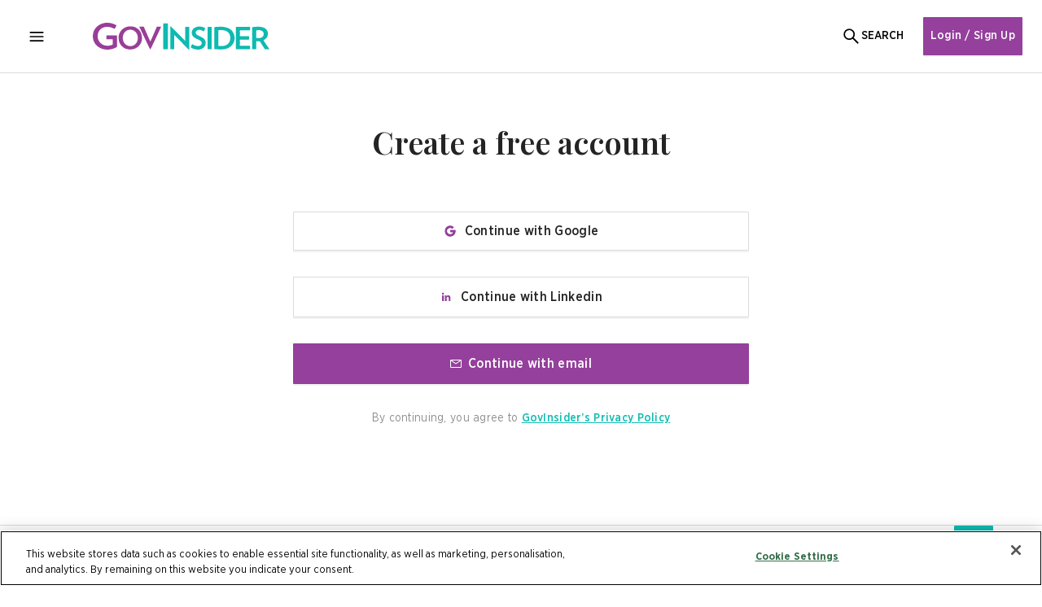

--- FILE ---
content_type: text/html; charset=utf-8
request_url: https://www.google.com/recaptcha/api2/anchor?ar=1&k=6Lclqq0jAAAAANdToMGyHrKdtLRbg8E-VF3P93kZ&co=aHR0cHM6Ly9nb3ZpbnNpZGVyLmFzaWE6NDQz&hl=en&v=PoyoqOPhxBO7pBk68S4YbpHZ&size=invisible&badge=bottomleft&anchor-ms=20000&execute-ms=30000&cb=o0sjuiav4mca
body_size: 48596
content:
<!DOCTYPE HTML><html dir="ltr" lang="en"><head><meta http-equiv="Content-Type" content="text/html; charset=UTF-8">
<meta http-equiv="X-UA-Compatible" content="IE=edge">
<title>reCAPTCHA</title>
<style type="text/css">
/* cyrillic-ext */
@font-face {
  font-family: 'Roboto';
  font-style: normal;
  font-weight: 400;
  font-stretch: 100%;
  src: url(//fonts.gstatic.com/s/roboto/v48/KFO7CnqEu92Fr1ME7kSn66aGLdTylUAMa3GUBHMdazTgWw.woff2) format('woff2');
  unicode-range: U+0460-052F, U+1C80-1C8A, U+20B4, U+2DE0-2DFF, U+A640-A69F, U+FE2E-FE2F;
}
/* cyrillic */
@font-face {
  font-family: 'Roboto';
  font-style: normal;
  font-weight: 400;
  font-stretch: 100%;
  src: url(//fonts.gstatic.com/s/roboto/v48/KFO7CnqEu92Fr1ME7kSn66aGLdTylUAMa3iUBHMdazTgWw.woff2) format('woff2');
  unicode-range: U+0301, U+0400-045F, U+0490-0491, U+04B0-04B1, U+2116;
}
/* greek-ext */
@font-face {
  font-family: 'Roboto';
  font-style: normal;
  font-weight: 400;
  font-stretch: 100%;
  src: url(//fonts.gstatic.com/s/roboto/v48/KFO7CnqEu92Fr1ME7kSn66aGLdTylUAMa3CUBHMdazTgWw.woff2) format('woff2');
  unicode-range: U+1F00-1FFF;
}
/* greek */
@font-face {
  font-family: 'Roboto';
  font-style: normal;
  font-weight: 400;
  font-stretch: 100%;
  src: url(//fonts.gstatic.com/s/roboto/v48/KFO7CnqEu92Fr1ME7kSn66aGLdTylUAMa3-UBHMdazTgWw.woff2) format('woff2');
  unicode-range: U+0370-0377, U+037A-037F, U+0384-038A, U+038C, U+038E-03A1, U+03A3-03FF;
}
/* math */
@font-face {
  font-family: 'Roboto';
  font-style: normal;
  font-weight: 400;
  font-stretch: 100%;
  src: url(//fonts.gstatic.com/s/roboto/v48/KFO7CnqEu92Fr1ME7kSn66aGLdTylUAMawCUBHMdazTgWw.woff2) format('woff2');
  unicode-range: U+0302-0303, U+0305, U+0307-0308, U+0310, U+0312, U+0315, U+031A, U+0326-0327, U+032C, U+032F-0330, U+0332-0333, U+0338, U+033A, U+0346, U+034D, U+0391-03A1, U+03A3-03A9, U+03B1-03C9, U+03D1, U+03D5-03D6, U+03F0-03F1, U+03F4-03F5, U+2016-2017, U+2034-2038, U+203C, U+2040, U+2043, U+2047, U+2050, U+2057, U+205F, U+2070-2071, U+2074-208E, U+2090-209C, U+20D0-20DC, U+20E1, U+20E5-20EF, U+2100-2112, U+2114-2115, U+2117-2121, U+2123-214F, U+2190, U+2192, U+2194-21AE, U+21B0-21E5, U+21F1-21F2, U+21F4-2211, U+2213-2214, U+2216-22FF, U+2308-230B, U+2310, U+2319, U+231C-2321, U+2336-237A, U+237C, U+2395, U+239B-23B7, U+23D0, U+23DC-23E1, U+2474-2475, U+25AF, U+25B3, U+25B7, U+25BD, U+25C1, U+25CA, U+25CC, U+25FB, U+266D-266F, U+27C0-27FF, U+2900-2AFF, U+2B0E-2B11, U+2B30-2B4C, U+2BFE, U+3030, U+FF5B, U+FF5D, U+1D400-1D7FF, U+1EE00-1EEFF;
}
/* symbols */
@font-face {
  font-family: 'Roboto';
  font-style: normal;
  font-weight: 400;
  font-stretch: 100%;
  src: url(//fonts.gstatic.com/s/roboto/v48/KFO7CnqEu92Fr1ME7kSn66aGLdTylUAMaxKUBHMdazTgWw.woff2) format('woff2');
  unicode-range: U+0001-000C, U+000E-001F, U+007F-009F, U+20DD-20E0, U+20E2-20E4, U+2150-218F, U+2190, U+2192, U+2194-2199, U+21AF, U+21E6-21F0, U+21F3, U+2218-2219, U+2299, U+22C4-22C6, U+2300-243F, U+2440-244A, U+2460-24FF, U+25A0-27BF, U+2800-28FF, U+2921-2922, U+2981, U+29BF, U+29EB, U+2B00-2BFF, U+4DC0-4DFF, U+FFF9-FFFB, U+10140-1018E, U+10190-1019C, U+101A0, U+101D0-101FD, U+102E0-102FB, U+10E60-10E7E, U+1D2C0-1D2D3, U+1D2E0-1D37F, U+1F000-1F0FF, U+1F100-1F1AD, U+1F1E6-1F1FF, U+1F30D-1F30F, U+1F315, U+1F31C, U+1F31E, U+1F320-1F32C, U+1F336, U+1F378, U+1F37D, U+1F382, U+1F393-1F39F, U+1F3A7-1F3A8, U+1F3AC-1F3AF, U+1F3C2, U+1F3C4-1F3C6, U+1F3CA-1F3CE, U+1F3D4-1F3E0, U+1F3ED, U+1F3F1-1F3F3, U+1F3F5-1F3F7, U+1F408, U+1F415, U+1F41F, U+1F426, U+1F43F, U+1F441-1F442, U+1F444, U+1F446-1F449, U+1F44C-1F44E, U+1F453, U+1F46A, U+1F47D, U+1F4A3, U+1F4B0, U+1F4B3, U+1F4B9, U+1F4BB, U+1F4BF, U+1F4C8-1F4CB, U+1F4D6, U+1F4DA, U+1F4DF, U+1F4E3-1F4E6, U+1F4EA-1F4ED, U+1F4F7, U+1F4F9-1F4FB, U+1F4FD-1F4FE, U+1F503, U+1F507-1F50B, U+1F50D, U+1F512-1F513, U+1F53E-1F54A, U+1F54F-1F5FA, U+1F610, U+1F650-1F67F, U+1F687, U+1F68D, U+1F691, U+1F694, U+1F698, U+1F6AD, U+1F6B2, U+1F6B9-1F6BA, U+1F6BC, U+1F6C6-1F6CF, U+1F6D3-1F6D7, U+1F6E0-1F6EA, U+1F6F0-1F6F3, U+1F6F7-1F6FC, U+1F700-1F7FF, U+1F800-1F80B, U+1F810-1F847, U+1F850-1F859, U+1F860-1F887, U+1F890-1F8AD, U+1F8B0-1F8BB, U+1F8C0-1F8C1, U+1F900-1F90B, U+1F93B, U+1F946, U+1F984, U+1F996, U+1F9E9, U+1FA00-1FA6F, U+1FA70-1FA7C, U+1FA80-1FA89, U+1FA8F-1FAC6, U+1FACE-1FADC, U+1FADF-1FAE9, U+1FAF0-1FAF8, U+1FB00-1FBFF;
}
/* vietnamese */
@font-face {
  font-family: 'Roboto';
  font-style: normal;
  font-weight: 400;
  font-stretch: 100%;
  src: url(//fonts.gstatic.com/s/roboto/v48/KFO7CnqEu92Fr1ME7kSn66aGLdTylUAMa3OUBHMdazTgWw.woff2) format('woff2');
  unicode-range: U+0102-0103, U+0110-0111, U+0128-0129, U+0168-0169, U+01A0-01A1, U+01AF-01B0, U+0300-0301, U+0303-0304, U+0308-0309, U+0323, U+0329, U+1EA0-1EF9, U+20AB;
}
/* latin-ext */
@font-face {
  font-family: 'Roboto';
  font-style: normal;
  font-weight: 400;
  font-stretch: 100%;
  src: url(//fonts.gstatic.com/s/roboto/v48/KFO7CnqEu92Fr1ME7kSn66aGLdTylUAMa3KUBHMdazTgWw.woff2) format('woff2');
  unicode-range: U+0100-02BA, U+02BD-02C5, U+02C7-02CC, U+02CE-02D7, U+02DD-02FF, U+0304, U+0308, U+0329, U+1D00-1DBF, U+1E00-1E9F, U+1EF2-1EFF, U+2020, U+20A0-20AB, U+20AD-20C0, U+2113, U+2C60-2C7F, U+A720-A7FF;
}
/* latin */
@font-face {
  font-family: 'Roboto';
  font-style: normal;
  font-weight: 400;
  font-stretch: 100%;
  src: url(//fonts.gstatic.com/s/roboto/v48/KFO7CnqEu92Fr1ME7kSn66aGLdTylUAMa3yUBHMdazQ.woff2) format('woff2');
  unicode-range: U+0000-00FF, U+0131, U+0152-0153, U+02BB-02BC, U+02C6, U+02DA, U+02DC, U+0304, U+0308, U+0329, U+2000-206F, U+20AC, U+2122, U+2191, U+2193, U+2212, U+2215, U+FEFF, U+FFFD;
}
/* cyrillic-ext */
@font-face {
  font-family: 'Roboto';
  font-style: normal;
  font-weight: 500;
  font-stretch: 100%;
  src: url(//fonts.gstatic.com/s/roboto/v48/KFO7CnqEu92Fr1ME7kSn66aGLdTylUAMa3GUBHMdazTgWw.woff2) format('woff2');
  unicode-range: U+0460-052F, U+1C80-1C8A, U+20B4, U+2DE0-2DFF, U+A640-A69F, U+FE2E-FE2F;
}
/* cyrillic */
@font-face {
  font-family: 'Roboto';
  font-style: normal;
  font-weight: 500;
  font-stretch: 100%;
  src: url(//fonts.gstatic.com/s/roboto/v48/KFO7CnqEu92Fr1ME7kSn66aGLdTylUAMa3iUBHMdazTgWw.woff2) format('woff2');
  unicode-range: U+0301, U+0400-045F, U+0490-0491, U+04B0-04B1, U+2116;
}
/* greek-ext */
@font-face {
  font-family: 'Roboto';
  font-style: normal;
  font-weight: 500;
  font-stretch: 100%;
  src: url(//fonts.gstatic.com/s/roboto/v48/KFO7CnqEu92Fr1ME7kSn66aGLdTylUAMa3CUBHMdazTgWw.woff2) format('woff2');
  unicode-range: U+1F00-1FFF;
}
/* greek */
@font-face {
  font-family: 'Roboto';
  font-style: normal;
  font-weight: 500;
  font-stretch: 100%;
  src: url(//fonts.gstatic.com/s/roboto/v48/KFO7CnqEu92Fr1ME7kSn66aGLdTylUAMa3-UBHMdazTgWw.woff2) format('woff2');
  unicode-range: U+0370-0377, U+037A-037F, U+0384-038A, U+038C, U+038E-03A1, U+03A3-03FF;
}
/* math */
@font-face {
  font-family: 'Roboto';
  font-style: normal;
  font-weight: 500;
  font-stretch: 100%;
  src: url(//fonts.gstatic.com/s/roboto/v48/KFO7CnqEu92Fr1ME7kSn66aGLdTylUAMawCUBHMdazTgWw.woff2) format('woff2');
  unicode-range: U+0302-0303, U+0305, U+0307-0308, U+0310, U+0312, U+0315, U+031A, U+0326-0327, U+032C, U+032F-0330, U+0332-0333, U+0338, U+033A, U+0346, U+034D, U+0391-03A1, U+03A3-03A9, U+03B1-03C9, U+03D1, U+03D5-03D6, U+03F0-03F1, U+03F4-03F5, U+2016-2017, U+2034-2038, U+203C, U+2040, U+2043, U+2047, U+2050, U+2057, U+205F, U+2070-2071, U+2074-208E, U+2090-209C, U+20D0-20DC, U+20E1, U+20E5-20EF, U+2100-2112, U+2114-2115, U+2117-2121, U+2123-214F, U+2190, U+2192, U+2194-21AE, U+21B0-21E5, U+21F1-21F2, U+21F4-2211, U+2213-2214, U+2216-22FF, U+2308-230B, U+2310, U+2319, U+231C-2321, U+2336-237A, U+237C, U+2395, U+239B-23B7, U+23D0, U+23DC-23E1, U+2474-2475, U+25AF, U+25B3, U+25B7, U+25BD, U+25C1, U+25CA, U+25CC, U+25FB, U+266D-266F, U+27C0-27FF, U+2900-2AFF, U+2B0E-2B11, U+2B30-2B4C, U+2BFE, U+3030, U+FF5B, U+FF5D, U+1D400-1D7FF, U+1EE00-1EEFF;
}
/* symbols */
@font-face {
  font-family: 'Roboto';
  font-style: normal;
  font-weight: 500;
  font-stretch: 100%;
  src: url(//fonts.gstatic.com/s/roboto/v48/KFO7CnqEu92Fr1ME7kSn66aGLdTylUAMaxKUBHMdazTgWw.woff2) format('woff2');
  unicode-range: U+0001-000C, U+000E-001F, U+007F-009F, U+20DD-20E0, U+20E2-20E4, U+2150-218F, U+2190, U+2192, U+2194-2199, U+21AF, U+21E6-21F0, U+21F3, U+2218-2219, U+2299, U+22C4-22C6, U+2300-243F, U+2440-244A, U+2460-24FF, U+25A0-27BF, U+2800-28FF, U+2921-2922, U+2981, U+29BF, U+29EB, U+2B00-2BFF, U+4DC0-4DFF, U+FFF9-FFFB, U+10140-1018E, U+10190-1019C, U+101A0, U+101D0-101FD, U+102E0-102FB, U+10E60-10E7E, U+1D2C0-1D2D3, U+1D2E0-1D37F, U+1F000-1F0FF, U+1F100-1F1AD, U+1F1E6-1F1FF, U+1F30D-1F30F, U+1F315, U+1F31C, U+1F31E, U+1F320-1F32C, U+1F336, U+1F378, U+1F37D, U+1F382, U+1F393-1F39F, U+1F3A7-1F3A8, U+1F3AC-1F3AF, U+1F3C2, U+1F3C4-1F3C6, U+1F3CA-1F3CE, U+1F3D4-1F3E0, U+1F3ED, U+1F3F1-1F3F3, U+1F3F5-1F3F7, U+1F408, U+1F415, U+1F41F, U+1F426, U+1F43F, U+1F441-1F442, U+1F444, U+1F446-1F449, U+1F44C-1F44E, U+1F453, U+1F46A, U+1F47D, U+1F4A3, U+1F4B0, U+1F4B3, U+1F4B9, U+1F4BB, U+1F4BF, U+1F4C8-1F4CB, U+1F4D6, U+1F4DA, U+1F4DF, U+1F4E3-1F4E6, U+1F4EA-1F4ED, U+1F4F7, U+1F4F9-1F4FB, U+1F4FD-1F4FE, U+1F503, U+1F507-1F50B, U+1F50D, U+1F512-1F513, U+1F53E-1F54A, U+1F54F-1F5FA, U+1F610, U+1F650-1F67F, U+1F687, U+1F68D, U+1F691, U+1F694, U+1F698, U+1F6AD, U+1F6B2, U+1F6B9-1F6BA, U+1F6BC, U+1F6C6-1F6CF, U+1F6D3-1F6D7, U+1F6E0-1F6EA, U+1F6F0-1F6F3, U+1F6F7-1F6FC, U+1F700-1F7FF, U+1F800-1F80B, U+1F810-1F847, U+1F850-1F859, U+1F860-1F887, U+1F890-1F8AD, U+1F8B0-1F8BB, U+1F8C0-1F8C1, U+1F900-1F90B, U+1F93B, U+1F946, U+1F984, U+1F996, U+1F9E9, U+1FA00-1FA6F, U+1FA70-1FA7C, U+1FA80-1FA89, U+1FA8F-1FAC6, U+1FACE-1FADC, U+1FADF-1FAE9, U+1FAF0-1FAF8, U+1FB00-1FBFF;
}
/* vietnamese */
@font-face {
  font-family: 'Roboto';
  font-style: normal;
  font-weight: 500;
  font-stretch: 100%;
  src: url(//fonts.gstatic.com/s/roboto/v48/KFO7CnqEu92Fr1ME7kSn66aGLdTylUAMa3OUBHMdazTgWw.woff2) format('woff2');
  unicode-range: U+0102-0103, U+0110-0111, U+0128-0129, U+0168-0169, U+01A0-01A1, U+01AF-01B0, U+0300-0301, U+0303-0304, U+0308-0309, U+0323, U+0329, U+1EA0-1EF9, U+20AB;
}
/* latin-ext */
@font-face {
  font-family: 'Roboto';
  font-style: normal;
  font-weight: 500;
  font-stretch: 100%;
  src: url(//fonts.gstatic.com/s/roboto/v48/KFO7CnqEu92Fr1ME7kSn66aGLdTylUAMa3KUBHMdazTgWw.woff2) format('woff2');
  unicode-range: U+0100-02BA, U+02BD-02C5, U+02C7-02CC, U+02CE-02D7, U+02DD-02FF, U+0304, U+0308, U+0329, U+1D00-1DBF, U+1E00-1E9F, U+1EF2-1EFF, U+2020, U+20A0-20AB, U+20AD-20C0, U+2113, U+2C60-2C7F, U+A720-A7FF;
}
/* latin */
@font-face {
  font-family: 'Roboto';
  font-style: normal;
  font-weight: 500;
  font-stretch: 100%;
  src: url(//fonts.gstatic.com/s/roboto/v48/KFO7CnqEu92Fr1ME7kSn66aGLdTylUAMa3yUBHMdazQ.woff2) format('woff2');
  unicode-range: U+0000-00FF, U+0131, U+0152-0153, U+02BB-02BC, U+02C6, U+02DA, U+02DC, U+0304, U+0308, U+0329, U+2000-206F, U+20AC, U+2122, U+2191, U+2193, U+2212, U+2215, U+FEFF, U+FFFD;
}
/* cyrillic-ext */
@font-face {
  font-family: 'Roboto';
  font-style: normal;
  font-weight: 900;
  font-stretch: 100%;
  src: url(//fonts.gstatic.com/s/roboto/v48/KFO7CnqEu92Fr1ME7kSn66aGLdTylUAMa3GUBHMdazTgWw.woff2) format('woff2');
  unicode-range: U+0460-052F, U+1C80-1C8A, U+20B4, U+2DE0-2DFF, U+A640-A69F, U+FE2E-FE2F;
}
/* cyrillic */
@font-face {
  font-family: 'Roboto';
  font-style: normal;
  font-weight: 900;
  font-stretch: 100%;
  src: url(//fonts.gstatic.com/s/roboto/v48/KFO7CnqEu92Fr1ME7kSn66aGLdTylUAMa3iUBHMdazTgWw.woff2) format('woff2');
  unicode-range: U+0301, U+0400-045F, U+0490-0491, U+04B0-04B1, U+2116;
}
/* greek-ext */
@font-face {
  font-family: 'Roboto';
  font-style: normal;
  font-weight: 900;
  font-stretch: 100%;
  src: url(//fonts.gstatic.com/s/roboto/v48/KFO7CnqEu92Fr1ME7kSn66aGLdTylUAMa3CUBHMdazTgWw.woff2) format('woff2');
  unicode-range: U+1F00-1FFF;
}
/* greek */
@font-face {
  font-family: 'Roboto';
  font-style: normal;
  font-weight: 900;
  font-stretch: 100%;
  src: url(//fonts.gstatic.com/s/roboto/v48/KFO7CnqEu92Fr1ME7kSn66aGLdTylUAMa3-UBHMdazTgWw.woff2) format('woff2');
  unicode-range: U+0370-0377, U+037A-037F, U+0384-038A, U+038C, U+038E-03A1, U+03A3-03FF;
}
/* math */
@font-face {
  font-family: 'Roboto';
  font-style: normal;
  font-weight: 900;
  font-stretch: 100%;
  src: url(//fonts.gstatic.com/s/roboto/v48/KFO7CnqEu92Fr1ME7kSn66aGLdTylUAMawCUBHMdazTgWw.woff2) format('woff2');
  unicode-range: U+0302-0303, U+0305, U+0307-0308, U+0310, U+0312, U+0315, U+031A, U+0326-0327, U+032C, U+032F-0330, U+0332-0333, U+0338, U+033A, U+0346, U+034D, U+0391-03A1, U+03A3-03A9, U+03B1-03C9, U+03D1, U+03D5-03D6, U+03F0-03F1, U+03F4-03F5, U+2016-2017, U+2034-2038, U+203C, U+2040, U+2043, U+2047, U+2050, U+2057, U+205F, U+2070-2071, U+2074-208E, U+2090-209C, U+20D0-20DC, U+20E1, U+20E5-20EF, U+2100-2112, U+2114-2115, U+2117-2121, U+2123-214F, U+2190, U+2192, U+2194-21AE, U+21B0-21E5, U+21F1-21F2, U+21F4-2211, U+2213-2214, U+2216-22FF, U+2308-230B, U+2310, U+2319, U+231C-2321, U+2336-237A, U+237C, U+2395, U+239B-23B7, U+23D0, U+23DC-23E1, U+2474-2475, U+25AF, U+25B3, U+25B7, U+25BD, U+25C1, U+25CA, U+25CC, U+25FB, U+266D-266F, U+27C0-27FF, U+2900-2AFF, U+2B0E-2B11, U+2B30-2B4C, U+2BFE, U+3030, U+FF5B, U+FF5D, U+1D400-1D7FF, U+1EE00-1EEFF;
}
/* symbols */
@font-face {
  font-family: 'Roboto';
  font-style: normal;
  font-weight: 900;
  font-stretch: 100%;
  src: url(//fonts.gstatic.com/s/roboto/v48/KFO7CnqEu92Fr1ME7kSn66aGLdTylUAMaxKUBHMdazTgWw.woff2) format('woff2');
  unicode-range: U+0001-000C, U+000E-001F, U+007F-009F, U+20DD-20E0, U+20E2-20E4, U+2150-218F, U+2190, U+2192, U+2194-2199, U+21AF, U+21E6-21F0, U+21F3, U+2218-2219, U+2299, U+22C4-22C6, U+2300-243F, U+2440-244A, U+2460-24FF, U+25A0-27BF, U+2800-28FF, U+2921-2922, U+2981, U+29BF, U+29EB, U+2B00-2BFF, U+4DC0-4DFF, U+FFF9-FFFB, U+10140-1018E, U+10190-1019C, U+101A0, U+101D0-101FD, U+102E0-102FB, U+10E60-10E7E, U+1D2C0-1D2D3, U+1D2E0-1D37F, U+1F000-1F0FF, U+1F100-1F1AD, U+1F1E6-1F1FF, U+1F30D-1F30F, U+1F315, U+1F31C, U+1F31E, U+1F320-1F32C, U+1F336, U+1F378, U+1F37D, U+1F382, U+1F393-1F39F, U+1F3A7-1F3A8, U+1F3AC-1F3AF, U+1F3C2, U+1F3C4-1F3C6, U+1F3CA-1F3CE, U+1F3D4-1F3E0, U+1F3ED, U+1F3F1-1F3F3, U+1F3F5-1F3F7, U+1F408, U+1F415, U+1F41F, U+1F426, U+1F43F, U+1F441-1F442, U+1F444, U+1F446-1F449, U+1F44C-1F44E, U+1F453, U+1F46A, U+1F47D, U+1F4A3, U+1F4B0, U+1F4B3, U+1F4B9, U+1F4BB, U+1F4BF, U+1F4C8-1F4CB, U+1F4D6, U+1F4DA, U+1F4DF, U+1F4E3-1F4E6, U+1F4EA-1F4ED, U+1F4F7, U+1F4F9-1F4FB, U+1F4FD-1F4FE, U+1F503, U+1F507-1F50B, U+1F50D, U+1F512-1F513, U+1F53E-1F54A, U+1F54F-1F5FA, U+1F610, U+1F650-1F67F, U+1F687, U+1F68D, U+1F691, U+1F694, U+1F698, U+1F6AD, U+1F6B2, U+1F6B9-1F6BA, U+1F6BC, U+1F6C6-1F6CF, U+1F6D3-1F6D7, U+1F6E0-1F6EA, U+1F6F0-1F6F3, U+1F6F7-1F6FC, U+1F700-1F7FF, U+1F800-1F80B, U+1F810-1F847, U+1F850-1F859, U+1F860-1F887, U+1F890-1F8AD, U+1F8B0-1F8BB, U+1F8C0-1F8C1, U+1F900-1F90B, U+1F93B, U+1F946, U+1F984, U+1F996, U+1F9E9, U+1FA00-1FA6F, U+1FA70-1FA7C, U+1FA80-1FA89, U+1FA8F-1FAC6, U+1FACE-1FADC, U+1FADF-1FAE9, U+1FAF0-1FAF8, U+1FB00-1FBFF;
}
/* vietnamese */
@font-face {
  font-family: 'Roboto';
  font-style: normal;
  font-weight: 900;
  font-stretch: 100%;
  src: url(//fonts.gstatic.com/s/roboto/v48/KFO7CnqEu92Fr1ME7kSn66aGLdTylUAMa3OUBHMdazTgWw.woff2) format('woff2');
  unicode-range: U+0102-0103, U+0110-0111, U+0128-0129, U+0168-0169, U+01A0-01A1, U+01AF-01B0, U+0300-0301, U+0303-0304, U+0308-0309, U+0323, U+0329, U+1EA0-1EF9, U+20AB;
}
/* latin-ext */
@font-face {
  font-family: 'Roboto';
  font-style: normal;
  font-weight: 900;
  font-stretch: 100%;
  src: url(//fonts.gstatic.com/s/roboto/v48/KFO7CnqEu92Fr1ME7kSn66aGLdTylUAMa3KUBHMdazTgWw.woff2) format('woff2');
  unicode-range: U+0100-02BA, U+02BD-02C5, U+02C7-02CC, U+02CE-02D7, U+02DD-02FF, U+0304, U+0308, U+0329, U+1D00-1DBF, U+1E00-1E9F, U+1EF2-1EFF, U+2020, U+20A0-20AB, U+20AD-20C0, U+2113, U+2C60-2C7F, U+A720-A7FF;
}
/* latin */
@font-face {
  font-family: 'Roboto';
  font-style: normal;
  font-weight: 900;
  font-stretch: 100%;
  src: url(//fonts.gstatic.com/s/roboto/v48/KFO7CnqEu92Fr1ME7kSn66aGLdTylUAMa3yUBHMdazQ.woff2) format('woff2');
  unicode-range: U+0000-00FF, U+0131, U+0152-0153, U+02BB-02BC, U+02C6, U+02DA, U+02DC, U+0304, U+0308, U+0329, U+2000-206F, U+20AC, U+2122, U+2191, U+2193, U+2212, U+2215, U+FEFF, U+FFFD;
}

</style>
<link rel="stylesheet" type="text/css" href="https://www.gstatic.com/recaptcha/releases/PoyoqOPhxBO7pBk68S4YbpHZ/styles__ltr.css">
<script nonce="6pE1DnuJegevbFV8G5FOHg" type="text/javascript">window['__recaptcha_api'] = 'https://www.google.com/recaptcha/api2/';</script>
<script type="text/javascript" src="https://www.gstatic.com/recaptcha/releases/PoyoqOPhxBO7pBk68S4YbpHZ/recaptcha__en.js" nonce="6pE1DnuJegevbFV8G5FOHg">
      
    </script></head>
<body><div id="rc-anchor-alert" class="rc-anchor-alert"></div>
<input type="hidden" id="recaptcha-token" value="[base64]">
<script type="text/javascript" nonce="6pE1DnuJegevbFV8G5FOHg">
      recaptcha.anchor.Main.init("[\x22ainput\x22,[\x22bgdata\x22,\x22\x22,\[base64]/[base64]/[base64]/bmV3IHJbeF0oY1swXSk6RT09Mj9uZXcgclt4XShjWzBdLGNbMV0pOkU9PTM/bmV3IHJbeF0oY1swXSxjWzFdLGNbMl0pOkU9PTQ/[base64]/[base64]/[base64]/[base64]/[base64]/[base64]/[base64]/[base64]\x22,\[base64]\\u003d\\u003d\x22,\x22w7svw4BVDcOuGirDp2fDhMOmw701w50Vw4Uow4ofVDxFA8KIIsKbwpU/Cl7DpwnDs8OVQ3cfEsK+IGZmw4sLw4HDicOqw7HCucK0BMKwXsOKX0zDh8K2J8KWw6LCncOSCsOPwqXCl1PDqW/DrSLDkCo5LsKYB8O1Wi3DgcKLHlwbw4zCmATCjmkzwr/DvMKcw4Awwq3CuMO1E8KKNMKhOMOGwrMNOz7CqVV9Yg7CssO8ahEiL8KDwostwqMlQcObw5pXw712wpJTVcOzEcK8w7NBbzZuw7B9woHCucOBccOjZSDCjsOUw5d3w6/[base64]/Dtk3DmEPDpcOfwobCpz9YMsKZwqfCggfCmnfCqsKMwpjDmsOKY2NrMEHDiEUbQxVEI8OHworCq3hzQ1ZzayHCvcKcdsOpfMOWDcKmP8OjwpF6KgXDs8OkHVTDhMKvw5gCEcOVw5d4woDCjHdKwpLDkFU4JcO+bsOdXsOaWlfCkG/Dpytswr/DuR/CqmUyFX7Du8K2OcOkcS/DrFpQKcKVwp18MgnCuSxLw5pyw7DCncO5wptDXWzCkTXCvSg3w73Dkj0EwoXDm19bwp/[base64]/Do8Kiwphqwpo5wrjCoh/Cq8ORVsKkwqloewYWFsO8wo4zw5jCpMO2wox0AsKUC8OhSl/DhsKWw7zDlwnCo8KdWMO1YsOQL21XdC0Nwo5ew5Vyw7fDtSXChRkmB8OidzjDlFsXVcOFw7PChEhjwpPClxdob1bCknDDoipBw6RjCMOIYyJsw4cgJAlkwp3CtgzDlcOmw6ZLIMOnAsOBHMKCw50jC8K/[base64]/DvMOWw5w6RcK/ZMKBJnfCsRMPw7/[base64]/[base64]/Cg8KxwqoSw49AJcOmw6oqWmMYdjtnw6YXUSvDvlIrw5jDmsKJfl8DR8KbPMKKFSJUwqzCinJ1ZgZHJ8Knwo/DtA4KwqRRw6pFMW7DsHrCmMK1FMKYwrrDs8OXwr3Dm8OtCzPCn8Kfdh7ChsOEwoJEwqfDsMKzwrBvZMOVwq92w6skwrvDmlc3w4xDZMOXwqogEMOrw7zCp8Oww4gXwo3DssOxcsKxw6lywqXCggMNB8Obw6YLw4/Cg1PCtk3DjhwTwrN8T3jCuGXDgz48woTDosOebilcw75oOW/[base64]/w5NGGsO5w7bCqsO+KnIJwr4kU8OSwrt4JydHw5hnY3fCqMO6bjXDqTAhc8OUw6nCjcO5w4zCu8OJw4l2worDhMKMwo8Rw5fDncOQw53Ci8OnWz4Bw6rCtsO+w7PDvyoyOidswozDm8O6HSzDsm/Dp8KrUlvCjsKAQMK2wp7CpMOhwprCs8OKwrNbw75+wppww4TCpUjCqTDCsW3Dr8KhwoDDkAR7w7VhS8KCecKUE8OCwrXCocKLT8K9wpdNPVtQB8KXIcKQwqsuwpB6V8KdwpMudCp8w5FDWcKrwpcBw5rDsBxuYx/DsMOkwqzCs8OkXzHCmMOjwpo7wqZ7w51fO8O+W1RBdcOEdMOzDsKFMknCuFFlw6XDp3Y3w6J8wrAKw57CuxQmNMOcwp3Djkwiw6bCgkLCi8KdF33Du8O4N0EjWFgLCcKMwrjDtmXCoMOow5XDumDDhsOzeQDDlxcSwqVKw5hQwqjCrMK4wq0MIcKrSSHCnC7ChC/[base64]/DnVUswqDDq8OEwrR1GHJ+w5XCsm7Cj8KVOmVtw5tuUsOGw4opwpZ5w5TDsmvDkkB6w7EmwrUxwpPDmMOEwoHDqcKOw4wJGsKWw4jCuXDDnsKLfQ3CtX7Ck8OAAwzCvcKlf1/CoMOcwos7KAAfwqHDhEUZeMK0X8O8wq3CnzHDisKaf8O8w4zDmAlKWivCiVzCu8Knw6hUw7vCucOAwpHDm2rDnMOYwofDqhAOw77Dpw/CkcOUCBEOWgHDs8OfUB/[base64]/DmsKPw6lawrA6w5lFw6oZwp3DhMO1w5vCsMOiLMO9w5Jpw7/DpSs+SsKgIsKLw5PCt8K7wqHDpcOWYMOCw4rDvDATwpI8wrB1Q0zDu1DDmUZkXgVVwohbEcKkOMO3w6ZgNMKjCcO2XwIPw5DCr8KWw5fDl1bDnx/[base64]/DhjbCkcOTwrDCkhxWLcKFW8OTwqrDkmjCqHnDusK1BkhYw6h6NHzDp8OcWsO7w4HDlE/CuMKuw40hQwBjw4LCh8Ohwqwzw4LDuXbDiC/Du0w8w7PCq8Kiw7LDkcKQw4TCoy8Qw4VtYMKUBEnCo3zDgmUAw4QIPGdYIMKowpFvKlEaJVDChBjDhsKIHsKZKErDsz13w79Gw6/CkWF7w4UMRUXChMKEwo9sw6LCvcOGO0URwqbDt8KEw6x8K8O7wrB0w4/DqMOewpQZw5tIw77CosOVfyPDnBzDs8OOUEZOwrNiBEjCq8KYA8Kpw5N7w79Pw4/DqcKFwoROwrbCu8OEw67Cr1VmYSDCr8KxwpnDjmRuwoF3wpPDk3siwrHCpVTDo8Okw7ZTw7HCqcOowrEMVsO8LcODwqrDt8K1wqhLVV86w4xAw6rCqCbCqT0IQiIrNHDCgsK/b8K4wqtRMMONX8Kke296UcKgcwArwr06w4ARY8KoZcOxwqfCqyfCvyYsIcKQw6nDpBxbesKISMOUbmR+w5PDucOBUG/[base64]/CjWzDoMKFwokDHhzDnsOEw4LCosKawqRjwqPDqxwiakrCmyXCoGl9SWLDlAw5wqHCnRIEJcOtLEZrXcOcwpzDgMOQwrHDiUkdGcOhOsK3JsO5w6UEB8KlLcKYwo/DvkLCjMOywoRfwpnCs2EkC3nCgsKLwod7OkcKw7JEw5gGYsKXw6LCn0QOw5o+L0jDlsKMw7ULw7PDv8KfE8KfYnVPBDsjdcKQwp7DlMKpXU4/w7oxw7HCs8Okw7M9wqvDrR0ewpXCrhrCgEXClcKCwowiwoTCvMOjwp8Hw6nDkcOqwqfDmcOzEMKoF3nCqXl1wqzCmcKSwq1FwqLDm8ODw5s/JBLDisOew7dQwo1QwoTCqA1jw6s4wqnDkExRwohHdH3Cs8KJw70mGl4hw7DCgsOWPHBxb8KmwpEhwpFndQ0GSsOPwqwWY19gQW5bwpZ2ZsOvw4R5wrQpw5/ClsK8w6V0FMKgYG3DrcKKw5/CvsKDw4ZvFcO3GsOzw4DCnDhIP8Kbw7vDt8KCwplcwp/Dmzs0ZcKgeERRFcOHw6EWHcO7XsOzCkPDp0VUI8OoXwvDnsKwKyzCq8Oaw5XDtMKIUMO8wq7Dj1jCvMOtw6DDgB/DnE/DlMO4HsKFwoMdVxFywqQhFhc0w7zCn8K0w7TDt8KIwoTDm8OVw7xiO8OfwpjCksOBw7FiVCHDnCUFNmJmw5oyw55XwqfCjlbDtTkUEQ/DpMOxUFHCrDbDqsKvCSbCtcKHw7fCicKZJVtaO2M2AsKmw5EqJkPChGJAw4rDhHQIw4otw4bDtcO7OsKlw67DpsKpMSnChMOiAcKXwrphwqPDhMKKFULDimMAw6TDgEQaacKaSkJ2w63ClMO2w4vDicKoHnLCuT0gMMO8IcK3dsO2wpJ/CCPDp8KPw7LDpcOCw4bCnsKpw6hcFMOmwrXCgsOyUlbDpsOXUcOdwrdewqDCvMKMwqFPMcO0c8KRwrwPwq7CrcKne1vDr8K9w7rDgVQCwosZSsK0wqJ3B3XDmMOILkhbw6/Culh/w6rDnVXClDXDhxLCqz5vwqDDvMKEwp7CtcOEwr0fQ8OgOsOca8KdG2PChcKVBgxvwqjDi0R6w7lBCy1fOBcwwqHCrcO6wr/Cp8K9wqpywoYmZwdsw5t+X07DiMOEwo7CnsONw4PDj1rDqUV5wofCpMOXBsOTVDfDv1LCmnnCpcK/GgsMS1jDmXDDhsKQwrdVYg1ww53DozQdbkXCj17DmwopRDnCgsKEW8OCYCtkwrlBPMKyw4oUUU0xX8OLw5vCpcKTEitRw6rDmMK6P0pXWMOkFcO4UCXCl0wzwp7DiMKnwqUsCTPDp8KlCMKRPVHCsT3CjcKfPzBFFwbCp8K/wrYvwokPOMKSd8ObwqfChMKqb0VTw6JkccOPWsKkw7PCvHl/[base64]/Di8K/CsOiwoEsw7DCtMKuwqfClnpsPcK1H8OnMEHCvUPCjsKWw73DgcKVwpbCjcOGGXBfwpRUSipMT8OpYhXClMO7UMKmEsKGw7DDtGfDohl2wrp5w4BOwoDDr3xePsOVwqvDh3dlw7lFOMKQwqvCuMOcw5dWDMKaYh9iwo/Dt8KZQcKPRMKCf8KOwrkpw4bDv3klw4JQNx4cw7/DtMOuw5jCtWlKI8OJw6LDr8OjXcOPE8KRBBERw4Vmw5DCo8KTw47CpcOWI8OAwpxLwqxQRcO9wrnCmFRAPcOFMcOzwpFFCnXDsFHDjH/[base64]/[base64]/wq7DlsOCw5VBw4vCgUJ3w4fDu8Oxw5HDkMOqwr3CmsKLOMKDCcK9cGEicsOiNMKCF8KSw5AHwpVQVwsAd8K9w7Y9bMOow7zDp8Ozw5QZIBfCpMOKAsOPwonDsl/Dth8kwrASwrJPwp4fIcKBc8KWw59ncEPDtirClVbChMK5ZT0+FChGw73CslhGJ8KQwq1rwrgcwrTCikDDrsO0dMKvb8KwDsKFwqUgw58HUiE6Ikc/wr0Mw7sDw58mbgPDocO5csKjw7hiwozCm8KZw6HCtW5owpHChcKwOsKPw5LCkMKtNCjDiAHDm8O9wrTDlsKpPsOwPSvDqMKBwpDDjV/CgsOPHU3CtcK/WRoIwrQRwrTDuSrCszXCjcKUw5tDHHLDswzDu8Kje8O2bcOHd8ORWSjCn1xvwqVcYMOaOx18ZxVJwpXCrMK5EG/DocORw6vDlMOTYlghBW7DgsOqYMO9QzoJAFsdwp/CqD0pw6zCv8KCWFUUw6zDqMK0woBbwowlw6vCpxlww7wlSwRqw5fCpsKlwpfCtz3ChSlqWMKAC8K9wqXDg8OrwqINHHB+fl4YRcOYFcOWMcOPAmvChMKXRMKFKMKEwpPDpB3CgAgQYUZhw4PDssORDAXCrsK5am7DrsK9QAPCgVXDun3DnVnCpcKSw487w5fCslt/Uz/DjcOEX8KmwrBTUWDCisK8SxgdwoE8dhUyL2xvw7nCvcO8wohTwprCtcKbB8OjIMKBNCHDs8KUOcOlO8OXw5NYdj3CqsODNMKTJcOywoJhNHNawq7Dr1pyF8O6wpbDusK9wqJvw5PClgVaIDUQJMO5FMOBw71Owr4sUsKYRwpXwo/CkzTCtXXCpcOjw7LCrcKow4ELw4ZOSsOxw4jClMO4e3fCmmtOwq3DtAwDwqBrDcOWdsKDdQ8nwpoqXsO0wp/DqcKpF8KmecK8woF8MnTDi8K1f8KgZMKAZVUawotbw5Z9S8OlworCisOKwqU7LsKcahIvw4sWwo/CpEDDqcOZw74owrjDtsKxfcKmRcK6dw92wo55KiTDu8KlBURlw6PCtsKFUMOYDjLCgV/CjTNUT8KFaMOJYMO4L8O7ccOLM8KIw5rCilfDil3DncK0T2/[base64]/wo4wScOhPQTDtBfDlk/CpmDCgUVhwqMNA1hEVcOgwo7CtX/[base64]/DlcKCBhTDgMKBD8OoCsOcOVAvw7LCjkfDgi8vw4fCgMOewrxIP8KMOjY1LMKjw5V0wpfCgMOWOsKvUhFdwovDqGHDrHoxLyXDvMOiwopHw7xuwqnCnlnCpsO8bcOiwosgEMObXcKsw7PDhUdgI8O/Sh/[base64]/w6taw5bDtMKtXVAALgVgw4RaYV9Kw503w7kERV7CgMKPwqJvw4txHjvCgsOyZiLCoTAvwpzChcKrcwDDvwo/[base64]/ZBLCu8K6wrvDscKYwqLDuVoZUU5cWsOxJ1ZLw6dgcsObwpVuJ2t8wp/CrARLBQFzwrbDosO2AsOww4lLw54nw5tgw6HDuXg2ei9zFWhvRG7DusOIYxsfEGPDo27Dpi3Dg8OQH0JOI0gMZMKbw5zDhVlOGw08w5PCjcOzPMO0wqIVbcO5NWExIV3CgMO8DTrCpTV7DcKEw53CmsKwMsK9GsOBATPDs8O+wrvDoD/DvEJOTcOnwofCrMOXw7Jhw6UOw7fCoUzDly5SBMOUwo/CmMKJNUlwdcK+w74JwpLDv1nCg8K/Vksww78/wro9dsOdVChMPMOUdcOSwqDCqyNRw6gEwqTDgX5Gwp0fw7/[base64]/Ds8OZXgJjwp3Cm8Osw7Y2ag7DjsKMw74VwpbCmMO5FcKTSD5Rw7vCoMOew6IjwoDCj2jChhlWTsO1wogZFz8GWsKAB8O1w43Du8Oaw7vDqMK4wrNZw4DCisKlAsOlMcKYahzCs8KywrpgwrZSwogNTF7DoRXCjXl9N8KYSm/DoMKvdMOFanzDhcOwR8OGcGLDjMOaYA7DjhnDkMOyMMKzKxPDicK3fCk6KGo7fsOjIik6wr9PH8KJw5NFw4/CnF9OwpbCisKjwoPDocKgCMOdfiQnYRIVaXzDrcO9AW1uIMKDbGLCgsKaw5PDqEovwrzCssKvFnIlw6lEbsOPVcKwGyvChsKbwqUrG0fDn8OBAsK+w50YwrHDsT/CgDfDhyhqw7kdwoLDlMOfwpIIKC3DlsOBwpLCohN1wrjDgMKSA8Obw6HDiArDgMOIw4jCt8O/woDDsMOdwqnDr2vDicO9w4MxYDBtwp/[base64]/[base64]/DgCnCrkjCi0NaDMOowrcuMCA1McKqwrkvw6fCssOGw6J+wqfDh302wqbCuhnCs8Kzwr53Y0HCgS/DtFDChDnDiMOQwqVXwoTCrn1eDsKhSArDjwpRLATCsHPDjcOrw6DCm8KRwpDDvyrCr10Qf8O8wqfCocONT8K5w5VXworDgcK7wqdMwrULw6daL8KiwoJ1ccKEwqlNw6VAXcKFw4J5w5zDul1kwqnDmsKDLijCkR89FxTCvcKzeMOPwpfDrsOjwpMnXFPDqsONwp/[base64]/Drz1gwqkgC8K+wrYdCQJ3wpwTFWjDt0hZwr9xMMO3wq7Cq8KYLU5bwpBFNADCvxnDk8KGw54swoR9w43DuHbCucOiwrzDr8OQURspw7bChVjCncOpWiDCmMOqYcKHw4HCo2fCosO5EcKsZkPDhUgKwo/CrcKOa8O8w7TCrsO7w7vCpBMHw6bCpz5RwpFLwrZwwqbCiMOZC2LDhHhoGCsjIhNRN8O5wrN/W8OJw55lwrTDp8KjIcO8wo1cKX0/w5pJGQdtw59vBcKQP1o7wrPDksOow6kQScK3bcK6w7jDncOewqF+w7HDu8K8IMOhwq3DhVbDgjIxNcKdKR/DoybCsH4xHWvCssKBw7Yyw5x/DcOcFS7ChMOlwpzDt8OKeGvDpcO/wrhawo1SFEBvRMORUxQ+wqjCjcOYEzoIGyV7HMKWSsKqMw/CsEBrW8KnZsO6bVoiw5vDvsKHX8OVw4BdKHHDpXh2WETDvcOww7/DoyPDgALDgBzChcORGDtOfMK0ET9Dwps1wofCn8OZYMKtLMKueX1ywqjDvnwAFsOJw7jDg8K5dcKcw67DssO/[base64]/CuMK3w45jwonCpsK3wqfDp2oJwqQsw6bDiBHCn3XCiHLCqXzCgcOGwqzDnsONaVdrwogvworDrU3ChsKmwpHDnjVSIxvDgMOhXH8tIsKBaSoWwobDqR3CtMKYCFvCpcOkJ8O5wo3CmsO/w6XDuMKSwozCkG1swqQJIcKFw5A9wpBiwo7CkiLDjcOUYAbDtcO/U0PCnMOCNydWNsO6ccKbwqfDu8Ojw5jDm2A2cmPDicKsw6BBwpXDthnCoMKKwr3CpMO4wocJw5DDmMK4fxXDr19WNi/DhwMGw6dbZQ7DuzXCusOtfmTDm8Oawq8FP31pJ8KKdsKyw5fDsMOMwojDo05ee2LCiMKjAMKRwpsEOHzCssOHwoXDlyxsag7Dv8KcBsKEwpDCiBxPwoxawqbCnMOAbMO/w6PCogPCsgU+wq3DjTRTw4rDq8KbwqPDkMK8XMOow4HCt0bCshfCmHdjwp7DmFLClsK8JFQ6dsOww6LDkAxjGy/CgcO4N8KbwqbChBvDnsOvccO0MmJXYcOKUcOiTBc2BMOwfMKRw4/DmcK5w5bDqyBHw4xhw43DtMOlKMOIXcKoA8OgIsK5JMK5w7DCoGXDl2/DuntRJsKNw5rCpMO2wr7DvMOkfMOZwr3DhWYTExnCrg/DvhtJI8KMw7XDuSzDimcJDMOnwodhwqcscn7Cs3MVUMKEwo/Cp8K4w55IX8KEH8Kqw5xZwp8twoXDlcKAwo8pE1DCs8KIwqwXwqUwHsONQ8Ouw77DjA0dbcO4G8KCw4HDmsO5aC1pw5HDpSzDoSfCvVZgFm8xFj7Dr8OaBhYrwqzCt0/Cp3XCs8O8wqbDuMKoNx/[base64]/wqxTZcKOEcOHLsOZbUwww7kqCyDCrsKyw40Dw4EDbA1KwrjDmBrDncOnw5B2wqxxS8OlFcOlwrYVw7QPwr/DmxPCusKyEDx8wr/DhzvCp27ConHDnVDDtD7DucOFwoZAUcOJfyN7PcKgDMKEDC0GBhTConDDisOaw5HDrzdywoNrUlQyw6AuwpxswqDCvFLCn3R9w70DHl/Ck8OJwprCr8O4aAl5f8KsQUoKw5w1TMKrZsKuTcKEwqgmw7bDjcKiwohtw4tGGcOUw6rCpSbDqBJ7w6jCpsOlOMK0w7s/[base64]/DscOew4DDn8OIw55OOMOewpI3wq91w5FeTcKBDMKvw4DDt8Kcwq/Dtk/CrMO8w4HDicKew6FQWlsVwrnCoxTDhcKdUktjI8OdSRZGw4LDnMO0wpzDvBJaw5oWw4JrwpTDhMKQGQoBw7bDiMOud8Oyw49MCDHCosKrOhUFw6BeT8KtwqHDryjCjkfCtcKWH1fDkMOkwrDCpcOnaGzCiMOvw54BO3PCh8K8wpJXwpTClnREQH/Dhh3Cv8OVVVrCicKGc257JcOWJsKHOMOZwoQFw7zDhz1/PMKHN8OyA8OCMcO8VXzChBTCp0bDpcOTMMO0MsKbw7glXsKKe8O7wpQGwoQ0K0gXRsOrRivDj8KQwqnDu8Kcw4LCscOufcKsMMOJfMOhNsOMwoJ4wozCkmzCnj91fVPCk8KTR2/DuykIdmTDlSsnw5YUTsKDXlLDpwh9wrEjwqTDoULDucKlw4slw4Qzw5heYgrCr8KVwrAcZxtWwrTCkGvCo8OlM8O7IcOJwqPCiVRQSBFrVmbClxzDsn/Ds0PCo15uQwgHN8KPPyTDmT7CgWzCpsKew4LDqsOldcKIwr8WDMOjN8OYwqPCj2jCkCJ8MsKZwr0nAnltZ2EMOMOCQWrDisOuw5k5w78JwrpDP3XDhCLCvMOew5HCtXoXw7bCkxhZw6HDi17DqzcnPR/DtcKVw7DCkcK4wrpyw5PDtRHCtcOSw7DCtGrChRvCqMOjTxJoRcKUwptHwq3DpE1Uwo1iwrt8O8Ohw6kyfC/ChcKNwohGwqISbcOCN8Kyw5gQwoZHwpRuw6LCiyjDgsOxUjTDkBhWw7bDvsOWw6onBAXCk8Kcw59pwrB/bg/Cnkpaw4/Cln4uwqk0w4rCmDHDp8KNVQd+wrM+w71tXMO8w5NdwovDv8KsFE4dfUAkZDMfKxDDuMOMD1NDw6XDqMOXw6bDo8Otw6plw47DhcOFwr3DncOuCDoqw7JxK8KWw4jDij/[base64]/aw/Cv0PCpMKSw6FsHSlBwrnCjcKbw7Q0w5/DhMOyw5I9bMOwa0LDkyIHWE/DvFDDv8K8wroxwqQPLCV2w4TCo15GBE4EQMKSw4DDoSvCk8OXGsO3UxNoeHDDmGvCrsOuw5zCsTDCisKTB8Kgw790w7rDusOPwqx6PsORIMOIw7TCmCpqNTnDjH7CoXDDrMKweMOzHBgLw5wzDk7Ct8OFF8K5w6kDwosnw5s/wpzDv8Knwp7Cp2c7ZnHDvMKzw4zDscO5w7jDrABFw41nw5vDqFDCu8OzR8KlwoPDocKIccOUc0RuOcOZwo/CjVDCjMOCG8K8w596w5QwwoLDmcKyw4bDnmbDhMKnO8KUwq3DhsKiRcKzw4MQw4A4w69uFsKNw5ExwrZlZw3CoB3DsMOwXcKOw4PDiEDDoRNhdinDqsKgw73DncKUw5XDh8ONw4HDhmHCg0cRwpVAwo/DmcKrwrvDncOywqXCjFzDhMOwdHVNbXZuwrfDqmrDhsO2SMKlD8Khw5/DjcOvPsKJw5fDhwzDhcOGXMOSFj3DhXlEwo9wwp1ZacOkwrPCuRZ7wr1QDThjwpvClE/DpMKUWMOew7jDmAwRen7DrTlNdGjDolZyw6U5UMOAwrJKZ8Kewoslwr4/HsK8OMKqw6HCpsKgwrcWZFfDjVvCmUUcX1AVw54VwobCj8KGw793ScO+w4zDti3CtzTCjHnDmcKqw5BCw5vDrMO5Q8O5dcKvwpAtwowtFi7Cs8OcwpnCh8OWDnjCt8O8w6vDuTcSw58Yw7s/[base64]/DpkR6dgHCuMKJaMK8w6bDkh3Cp8ORwpTClsOIZHxxa8KvwooOwqLCvsKow6XCgxXDjcKlwpwaWMO6wolWMMKZwpl0DMKjIcK7w4IuNsKqZMOawoLChyY3w5cdw543wqwoR8Onw4wVwr0qw69tw6TClsO1wqQFME/[base64]/DmGBKZMKIw7vDmMKVwrfCkw7DrsOiw4PDp0PClVhMw74Lw50Zwr9yw4nDrcK6wpbDo8OHwo8CeT00MkfCvcOuw7UmVcKKVkEiw5IAw5TDksKAwo8aw5t6wrbDlsO/w5LCo8OOw4sjIk7DgVHCqj88w4sJw4gyw4bDixkPwqIkF8KsSsKDwq3CsQRzZ8KkMMOIwodhw4Rew6A7w47DnnAhwoduNh9lJ8OtasOBwqHDun4Ta8OlOG0LJk97KjIbw4rCpcK3w4tww6huSjdOHcKqw65gw4cCwpnCsihkwq/Cmk0dw7nCqjEwBVBvXSxPTxpgw741ccKRT8K8CBPDuX7CkcKMw6gnTzLCh3JkwrHCr8KXwrPDncK3w7LDlcO4w7QZw4DChzPCksKpS8Onwo5Vw5hTw4NoAcO9dRLCpjcvwpLDssK7EA3DuBNow6BSHsODw6TCnUXCt8K8Mx/DtMKrAGfDjMOxYTjCuQ7Cumh5VcORw7s8w7TCkzfCi8KSw7/DocKgZcKewoU3wqbCs8OowrpzwqXDtcK1asKbw7gYcsK/XCp9wqDCg8KZwppwGWPDtR3CsWglIDl/w6LCgsOFwqvCjcOvTsK1w6DCiVYaNMO7woRrwoPCh8OpJDrCiMKyw53CoAMFw6/Ct2tzwo47IcO6w5APAMONYMK8IsOeCMObw4/DhzPChcOyFkRKMkLDnsOPTcOLPmo1XTInw6B2wrZFWsOew58XSQh/[base64]/ClsKIGR/Cp8KbwrMdJ8K4Z0ZPwqBaHMOQajYESHs0w749azJBR8OnasO3DcOdwo7DucO7w5J1w4IrW8OzwrFCZnwdw4nDqChFK8OdSR8UwqzDoMOVw5Fpw7HDmcOzZ8O7w7bDrR3CisOkMcOsw7bDkB7CjA7CgsKawoocwpXDkX7CqsOSD8OhJGPDlsO/DcK+JcOKwoEKwrBGw6oGfEbDsUrCmSzDjsKvF3taVQLDrUBwwq4jYQbCp8KNXwEWJ8KCwrNew7HCrRzDr8Kbw7Aow63DisKtwrl+LcOqwop8w4jDssOyVGLCrjHClMOEw6pkSiXCrsOPHC7DscOpQMOeYgpuWMKmwpTCtMKTME/DsMO2wrgtA2PDgsOtFAfCmcKTciLDncK3wo5Dwp/Dq1DDtSJfw6gmDMKowrpkw7J9D8OwfEkXVU8/XMO6ZH85XMKww4IRcGfDhQXClyUeTRwjw7LCjMKKZsKzw5hYOMKPwqkEdTvDkWrCvnAUwphnw7rDszXCgcKqw4XDulzCuUbCnxsbCsOBWcKUwq4UZVnDvsKSMsKiw5nCsBorwovDpMKBfG9Yw4shXcKSw6IOw4jDqj3CpG/DmWPCnlgdw4AcJz3ChDfDi8K0w5gXbjLDp8OjcQAbw6LDqMKUw7fDmC5jVcOcwrRhw7AzLcOoGcKIYsKzwpNLL8KeDsK2VsObwoPCicKIXBULRyVUNRlcwp5jwrzDuMOwesOWaVHDiMK/TW0Sf8OdLsO8w5/CosKaSxJew6bCsQLDhTHDv8OCw5nDskZcw7MmdmfCoV3CmsKXwrhTPjQfJQfCmWDCjQPCmsKvOcK3w5TCqQcjw5rCq8KgV8KeN8OOwo18R8OeN14oOsO0wp1FDAFpAsO+w4d2KmRMwqDCokkaw4/DvsKlPsOuZnXDk30kYkDDihpZf8OPd8K5L8O5wpXDpMKAcwEmXcKMYTTDicKswr1jewk7QMOwEw53wrXCjcOfRMKrGsK5w7zCqMObLsKVQ8KSw6/CgMOkw6hyw73CoyoeawF+TsKDQ8K3UlDCkMOUw4x9XyAaw7TDlsKjU8Kjc2rCiMK0ME5awrBeTsKbBsONwqw/woZ4B8Obw48qw4A3wqbDtsOSDA9dKsO1axrCml/CosKwwqhmwp5KwqA9w7fCqcOMw77ClWHCsi/[base64]/[base64]/CrMKgw6huw508bcO8EcOMwqRTwp3DjcO4dCASDSvDqcOfw4ByTcOhwrHDgmZiw4TDpTXCmMK0LsKlwrNmUEVxdQcYwoQZJAvDksKOeMORd8KZY8KlwrPDhcKbeXlLUD3CjcOTHirCgCLDpCwFwqVdFsO/w4ZSw6rCmA12w4nDqcKcwohRAMKMwqHCs2LDvMK/w5Z1BSYpw67CisKgwp/[base64]/[base64]/Dq8OKOXjCqg8Qwo7DkVPDq2PCksKiwrIwwrXCtE/CmhxALMOuw7HCnsOPHB/Cm8OgwrsSw4/Dkj3Cg8KFKMOwwqvDv8KbwpohBMOvJsORw6DDqxnCrMOawoPDvkrDlTITIsO+YcKtBMKMwpIZw7XCoRIYS8K1w73CmQomDcOrw5fDlcO0F8OAw6bCg8OYwoBxfFN7wpgvKMKowoDDniU3wrjCjxDDri/CvMKCwp4KecKnw4JpFiUYw7PDjEQ9SnMZAMKRX8OcKVfColXDpVApOTMyw5rCsCg/HcKHIcOBSizCkkhNbMOKw6sIY8K4wplkRcKNw67Co3AQUHNRGjkpHcKdw7bDisKORMK8w7tjw63CmwrCuwZTw7XCgFrCnMK2wqkHw6vDvkjCr0Zlwrhjw7LDojNwwpwlwrnDimXDrHUIH2gEEBV4wo/CkMOOdMKof2IMZcO+wpjDisOAw7fCiMOxwqcDGinDrREHw5QIZMONwrHDoU/[base64]/Cjn8nwqNFw4HCsTo2fsKfbi4lwrR5NcKsw7k+w7bCpHAIwrvDhcO7HB/Dli7CoVF0w5ZgFsKIwplEwqXCp8OywpPClmFlPMKVQ8OJaCDCvh7DlMKzwo5dTcOjw405ZsOew7lgw7sEHcKhWkfDjRHDrcKkPhFKwos4CgbCoy9SwoPCjcOoS8K/QsOSHMOZw6nDjMOmw4J5w4crHCDDtEBpEUBMw7pDY8KhwosrwqrDgAISdsO4Fx5reMO3wp3Drhlqwp0RLlXDtyjCvlHCt0LDjMOMK8KFwqN6IGVIw7ZCw5pBwpl7bF/ChsOlYBDCjBtKFMOMw4LCpw8Ge3nDmnvCiMKcw6x8wowGMiV2S8Kdwp57w4Jsw4VoSgQaVsOSwrhNw7fDv8OeMsOfS199fMORMhU/bT7DlMOgGMOFB8OlVMKFw7rDiMOyw4Eww4UJw4TCoHtHcGB9wq7DkcKgwoR/w7wucnkow5fCqXbDssOpUV/Cg8O2w4zCmyDCqmbDlsK+NMOJWcO5RMKOwrhLwpUKH3DCksKMRsO/[base64]/CqMK/w7DDoMKzw5QeBMO4XXZQXirDlsKRwpdJMznCkMOnwo8aSBp9w5UeSVjDtS3CjUsCw4jDjzDCjsONP8Kyw6sfw7MKRjQNaBFZw4bCrSMLw5bCkDrCvRN8fT/ClcOMVWDCm8K0dcOtwpVAwoHCtUQ+woYQw7pLw6bDtsOZaUTDk8Kiw7/[base64]/CuMObw5Mxw7TDpXHCtR56KWwfIwrCgsKtw6kNwqbDnFHDg8ODwoERw7TDmsKPZ8K0J8OlSCXCjjUBw7bCrsO8wr/DlsO4GsOHeCEbwrFcN0fCjcODwpd6w6TDpHjDo0/CpcOJesO/w70ww5Nwck7CsF3DpxFSfTrCmXrDtMKyJzTDj35Rw4nCu8Ovw5XCjDt/wrkSLFfCh3ZRw5DDisKUJ8OcMn47H3rDpwDCl8OFw7jCk8OPwonCocOZwp56w67Cj8OTXQFhw4xOwrzCmk/DicOjw5FnSMOww7coIMKcw558w6gmMVnDpMKsAMObV8OTwqLDusOUwqZQY3E7w4zDkWdJbnnChcOyMCxAwozChcKUwrcVR8OJK3pLP8KQBcK4woHCrcKyCsORwovCtMKpUcKzYcO1XRtpw5I4WyY3Z8OEAmBRc1/CrMOiw5pTVWZmZMKfwoLConQJIERGWcKNw5/CnMOYwqbDmsKqA8ONw4HDm8KlDHbCm8O8w53Cm8Ktwr0KfMOfw4XCsWzDomPCmMOxw5PDpF/DsFgjAV80w68VL8OxBMKZw4NKw6AIwrbDkcOSw5Msw7bDmWMLw6slY8KvJgXDgydbw64GwqtqUiDDqBFkw7QRb8OFw5EGEsKAwqIOw70Kc8KMQngQDMK3IcKMYW0/w7dnR3/DnsOfF8K3w4TCrgzDpGTCjsOFw4/DmV9sYMK4w4zCssOtfsOJwq1OwoLDtcOSTMKveMONwqjDt8KrJAgxw7o7YcKNBcOswqfChcKcT2dKSsKEX8Kow6cQwr/DvcO9PMO+e8KUBGfDvsKSwq5yQsKbJx1rGcKbw7xWwoBVccOvLMKJwp57wp1Fw4PDsMOdBnXDpsOPw6oaKQDCg8KhU8OONlrDtnLDscOgZyxgGsKIB8OBGwoJIcOeC8OsCMKvOcOhFRM4CUEzZsKHBkI/OjrDs2RAw6t4SSpvTcOpQ0nCsXt7w6Qxw5hsamhHwpzCg8KwTEVawrVMw7BBw43DpTnDjAXDlMKlJTfCgT3DkMO3JcKdwpEtcsKBXgXChcKiwoLDrG/DrCbDr2wmw7nCnlnDgMOhWcO5aiJZTn/ClMKdwoRnwq95w7BAw4rCqcOtfcOxVcKIwo4hbh5zCMOIR3hrwqs7BxNawp8uw7FPECxDEj5sw6bCpQjDiSvDvMKHwoIWw7/CtSbDn8OtQXPDpnh9wrzCujVEYTPDpwdJw6PDmkY/[base64]/DvsO5w7IZVmXCrcObScKSNcO3OMO8KmTClAjDqBvCr3QaN2gGZ10Dw7Qiw7fDmRXDpcKHFmo0FQbDhsOww5Qrw59+YVzCu8OvwrPDnsOew7/CpzXDu8OPw48mwrnDgcK4w55ANwjDvMKQcsKSNcKDZcKbH8OpbcKTQVhESTXDk17CosOBETnCgcK4wqvCv8ONwqLDpBvCtD9Hw6zClAd0Ry/DmyExw73Cnj/DjDA7VjDDpD9mI8Kew61oDnjCo8KgFMOdwpzCjsO7wpzCvsOewqsmwolHw4vCqCUuAXglPsKdwrlhw48FwosDwrPCl8O6S8KeKcOsckYofkgQwqp0dcKqSMOkWcOGwp8Fw7wxwrfCkD5UFMOYw5LDgcKjwq45wqnCpHbClMOEAsKXRkVyVFDCqsOgw7nDo8KcwpnCgh/[base64]/Dr3rCs8OtLXkzw4RlTsKowr3DniB+H0k2wpjDlBHCjMKPwo7DpWTCr8OhNGjCt2Icwqh/w4zCoxPDoMOBwqDDm8KJVn98PcOLUGwVw6zDnsOLXglxw48GwrTCo8KhZXU0AMKXwo0BO8KkHycow7HDmMOFwpp1SMOte8K8wps0w7Ewf8OYw4EXw6XCv8OgBmbCrcKhwoBKwrBlwo3ChsKaNmlpNsO/JsKrPlvDpB3Dl8KUwqcAwqM4w4HCv0d5ZWXClsOywr3Dv8K+w6XCjxIzAkA9w4gnwrDCi0NpKG7CrnjDpcO4w6/DuAvCtMK5JHHClMKtZRTCl8O5w5IeRcOfw6zCuXvDv8O9K8OUdMOOw4fDuUjCjMKVYcOTw63DpgZRw5NdQ8OawozCgWUvwoYYwqnCgVzDnighw6jCs0PCjigdFsKyGhPCtFt/J8KlKXEeKMKPF8KSbiHCjAnDp8OQXQZ2w5tBwqM7XcK7w4/CjMKsT3PCpMKMw68Ow5Nxwo5efTzCqsK9wo5DwrnDlhzCpjnCjMOcNcK+CwFTQyx/[base64]/wo5xPVFhwpBVwpjCngfClQPDh8KSw6PDmsKmc3bDpMK9SUdkw5jCvHwrwoglXA9Ew43DgsOnw5bDicO9WsKmwr7Ci8OXRsO8T8OIJMOSwpIMRsO5LsK/S8OzAU/Cu2/[base64]/B0ZFw73CmxjDrX3CqcKSKsKXwowHccOewofCvknDqQgsw7TCqsKvIi4NworCvxgxU8KlUH3DmsOEPcOowqtDwo5OwqYIw4HDthDCqMKXw4kow73CocK0w5N/WzHClg3DusOBw4BKw7HDu1bCucODwr/[base64]/Dm8KLwp/[base64]/XlPDtcOtwoJvUMK8NsKPwp8AV8O9w7NuSXsTwoHCisKBOl/DnsO5woXDmMK9TipUw7BYEhxRWQbDvDc3W1x/w7bDgVcNeVpVDcOxw77DsMKbwozCvHg5OA7CiMOCJMK5QsOew6PChSAMw78AKW3DoUFjwr7CuB5Fw6bCiAXDrsO7QsOGwoUgw6J6w4QswrZyw4Aaw6TCi20ZFMOSLsO3KifCsFDCoTULRTwvwqU+w64Ww5dWw59ow4/CsMKQf8K+w6TCnUtJw6oew4XCkC8Ewo5Ew7jCn8OcMTHDgjthN8KEwo5NwpM8w4HCrlPDu8K2wqYmCBgkwoBpw41QwrYANiAuw4rDoMKuO8Oqw5jDrXYKwr48bjlTwpXCicK6w5kRw7rDm1tUw6/DhCxGQsODCMO8w4fCvlcfwoTDjT0xOn/Cq2I+w7QXwrXDok5Ow6tuPA7DjMO+wpbDoinDl8OBw6RbVsOmT8OqWUwCw5XCugfCrcOsVWF7OTkbbB/[base64]/J8OWw5zDn8OgPBM5YAo0JMKIw4h/wq8gFizCnwMqw4XCql5Rw69Ew6bDnENAJEbChcOfw4pLMMO1w4TDqnzDkMOfwpfDucOgWsOaw5zCql4cwqZcesKVw4DDmMORMm8dw6/DsCfChMOVOQnDj8KhwovDl8OawrXDoQDDnsKGw6LCvGkcP2cJbRQ/F8KhEQ0CTSp6LRLCmAjDmBR4w5nCnBYmM8Khw7w5wrXDsDnDkCrDvMK/wpU7NEc+c8KLeVzCtsKOGRPDjMKCwo9BwrAvAcOlw7RgecOXSCw7bMKTwp/DqhM2w6/[base64]/[base64]/[base64]/[base64]/SsOCGRkYc8Odw7YAD1bChjXCiUfCuVLCkkR/[base64]/CvsKfYMKEwo93wpjDgAABwrjCscO9WMKiH8KawqrDqsKuA8Kowp4Zw6fDpcKnYDYUwpLCoG8ow6xFNC5hwqnDsDbDuGjCuMKKTQfCm8OXLEtwSQQtwqEIBRAMecOyUlRzHlMhGiFlOcODNcOxDsKJHcK1wqFoRsOGPsOlfEHDisOENg/ClzfDu8ORbMKwaGVIEcKhbxLCqMOlZcOhw7hUYcOgbBzCt2MuccKQwqjDuFzDoMK5BARdABvCqR9Ww55bdcOpw5vCpxYrwrwGwp/[base64]/DmMKjHG8HN3YZw5MrBTvCtcKGL8OUw4fCtsOmw4XDvsKkM8OiGgLDmcKLFsOVa37DscOWwqpYwojCmMO5w7TDhVTCpVDDkcKZbX/DihjDp3pgwoPCksK6w6cqwp7CgcKSG8KZwo3ClMOCwp92bMKxw63DvwLCnGjDojjDhD/DpMOzE8K7woXDmcOdwoHDiMOHw4/[base64]/CunxvV8OJwrc0GTrCqkwwSMKYw4PDvhZmwqfClsKPNT7CkGLDi8KtQ8OtakLDgsOBLgMAXU0EcmxZwrTCrxPCmSJcw7DCjh3Cj15MMsKdwrnDuX7Ds2ARw5/Dm8OfICHCvsO8ccOqOUl+Qz/DvShowqgMwqTDuRvDsDQLwpDDrcKgQcKFLsK1w5HDo8Khw6tWJsOLfMKDBy/[base64]/XlxJNB5vw5vCgEkBN1cAw4zDh8Ohw5oRwoDDkn0AaSwjw4rCqgo2wrHDtMOOw7kVw6guKHbCp8OJb8OQw4V2\x22],null,[\x22conf\x22,null,\x226Lclqq0jAAAAANdToMGyHrKdtLRbg8E-VF3P93kZ\x22,0,null,null,null,0,[21,125,63,73,95,87,41,43,42,83,102,105,109,121],[1017145,681],0,null,null,null,null,0,null,0,null,700,1,null,0,\[base64]/76lBhnEnQkZnOKMAhnM8xEZ\x22,0,0,null,null,1,null,0,1,null,null,null,0],\x22https://govinsider.asia:443\x22,null,[3,1,2],null,null,null,1,3600,[\x22https://www.google.com/intl/en/policies/privacy/\x22,\x22https://www.google.com/intl/en/policies/terms/\x22],\x22B3GNMosLLLoYSK0SQE0G7275Bcm6kLtdiiNPRSoTkGY\\u003d\x22,1,0,null,1,1769026353022,0,0,[158,189,20],null,[228,3,181,175],\x22RC-gEeiwoZ5bLHxDg\x22,null,null,null,null,null,\x220dAFcWeA46FccNHl7yYvHSlTSEYmkPvj7yqXiW9cZauvklgFduXvDMhD2GadfIN70b5HlXilY3RrMpCFdsqL32FAJGWvuEDBHy7A\x22,1769109153071]");
    </script></body></html>

--- FILE ---
content_type: application/javascript; charset=UTF-8
request_url: https://govinsider.asia/public/_shared/chunk-ZHTJ6L7O.js
body_size: 94
content:
import{b as n}from"/public/_shared/chunk-PRR4KIF7.js";import{d as t}from"/public/_shared/chunk-DFYKY5VR.js";var e=t(n());function r({when:o,children:l}){return o?(0,e.jsx)(e.Fragment,{children:l}):null}export{r as a};


--- FILE ---
content_type: application/javascript; charset=UTF-8
request_url: https://govinsider.asia/public/_shared/chunk-7KA3CKQK.js
body_size: 11841
content:
import{a as at}from"/public/_shared/chunk-433G4A7G.js";import{a as Me}from"/public/_shared/chunk-DB3XMCOB.js";import{a as it}from"/public/_shared/chunk-WA4ZPFIP.js";import{b as Ve,f as Le}from"/public/_shared/chunk-MPZIBPL3.js";import{a as H,b as xt,c as wt,d as yt}from"/public/_shared/chunk-FMPZKDNM.js";import{a as lt,b as ht,c as St}from"/public/_shared/chunk-SM5JIABW.js";import{a as dt,b as pt,c as ft,d as ut,e as $t,f as mt,g as vt,h as bt,i as gt}from"/public/_shared/chunk-6UNUEQ6J.js";import{a as De}from"/public/_shared/chunk-NPPCM2T3.js";import{a as Fe}from"/public/_shared/chunk-Y7DKNDAO.js";import{a as $e}from"/public/_shared/chunk-3GO3CMJE.js";import{a as Ne}from"/public/_shared/chunk-K6VYKKTT.js";import{a as T,b as st,c as me}from"/public/_shared/chunk-QABIXBDM.js";import{b as te,c as xe,d as U}from"/public/_shared/chunk-IFLV4ION.js";import{a as R,c as N,d as ie,e as Oe}from"/public/_shared/chunk-EUDBUZNY.js";import{a as F}from"/public/_shared/chunk-ZDJZ25OA.js";import{a as yo}from"/public/_shared/chunk-I623DXNW.js";import{a as Z,b as se}from"/public/_shared/chunk-PRR4KIF7.js";import{d as D}from"/public/_shared/chunk-DFYKY5VR.js";var Pe=D(Z());var o=D(Z()),Xe=D(yo());function je(e,[n,t]){return Math.min(t,Math.max(n,e))}var oe=D(Z());function Ct(e){let n=e+"CollectionProvider",[t,r]=te(n),[c,l]=t(n,{collectionRef:{current:null},itemMap:new Map}),a=m=>{let{scope:p,children:u}=m,h=oe.default.useRef(null),$=oe.default.useRef(new Map).current;return oe.default.createElement(c,{scope:p,itemMap:$,collectionRef:h},u)},s=e+"CollectionSlot",i=oe.default.forwardRef((m,p)=>{let{scope:u,children:h}=m,$=l(s,u),f=N(p,$.collectionRef);return oe.default.createElement(Oe,{ref:f},h)}),d=e+"CollectionItemSlot",v="data-radix-collection-item",b=oe.default.forwardRef((m,p)=>{let{scope:u,children:h,...$}=m,f=oe.default.useRef(null),S=N(p,f),O=l(d,u);return oe.default.useEffect(()=>(O.itemMap.set(f,{ref:f,...$}),()=>void O.itemMap.delete(f))),oe.default.createElement(Oe,{[v]:"",ref:S},h)});function x(m){let p=l(e+"CollectionConsumer",m);return oe.default.useCallback(()=>{let h=p.collectionRef.current;if(!h)return[];let $=Array.from(h.querySelectorAll(`[${v}]`));return Array.from(p.itemMap.values()).sort((O,G)=>$.indexOf(O.ref.current)-$.indexOf(G.ref.current))},[p.collectionRef,p.itemMap])}return[{Provider:a,Slot:i,ItemSlot:b},x,r]}var ke=D(Z()),Co=(0,ke.createContext)(void 0);function we(e){let n=(0,ke.useContext)(Co);return e||n||"ltr"}var k=D(Z());var Pt="Popper",[Ke,ze]=te(Pt),[Po,It]=Ke(Pt),Io=e=>{let{__scopePopper:n,children:t}=e,[r,c]=(0,k.useState)(null);return(0,k.createElement)(Po,{scope:n,anchor:r,onAnchorChange:c},t)},Ro="PopperAnchor",_o=(0,k.forwardRef)((e,n)=>{let{__scopePopper:t,virtualRef:r,...c}=e,l=It(Ro,t),a=(0,k.useRef)(null),s=N(n,a);return(0,k.useEffect)(()=>{l.onAnchorChange(r?.current||a.current)}),r?null:(0,k.createElement)(H.div,ie({},c,{ref:s}))}),Ge="PopperContent",[Eo,hr]=Ke(Ge),[To,Ao]=Ke(Ge,{hasParent:!1,positionUpdateFns:new Set}),Oo=(0,k.forwardRef)((e,n)=>{var t,r,c,l,a,s,i,d;let{__scopePopper:v,side:b="bottom",sideOffset:x=0,align:m="center",alignOffset:p=0,arrowPadding:u=0,collisionBoundary:h=[],collisionPadding:$=0,sticky:f="partial",hideWhenDetached:S=!1,avoidCollisions:O=!0,onPlaced:G,...Q}=e,w=It(Ge,v),[V,z]=(0,k.useState)(null),q=N(n,Se=>z(Se)),[Y,W]=(0,k.useState)(null),B=De(Y),X=(t=B?.width)!==null&&t!==void 0?t:0,_=(r=B?.height)!==null&&r!==void 0?r:0,J=b+(m!=="center"?"-"+m:""),ee=typeof $=="number"?$:{top:0,right:0,bottom:0,left:0,...$},re=Array.isArray(h)?h:[h],ne=re.length>0,de={padding:ee,boundary:re.filter(ko),altBoundary:ne},{reference:pe,floating:Ie,strategy:Re,x:ce,y:fe,placement:ue,middlewareData:g,update:I}=bt({strategy:"fixed",placement:J,whileElementsMounted:vt,middleware:[Do(),ft({mainAxis:x+_,alignmentAxis:p}),O?ut({mainAxis:!0,crossAxis:!1,limiter:f==="partial"?$t():void 0,...de}):void 0,Y?gt({element:Y,padding:u}):void 0,O?dt({...de}):void 0,mt({...de,apply:({elements:Se,availableWidth:xo,availableHeight:wo})=>{Se.floating.style.setProperty("--radix-popper-available-width",`${xo}px`),Se.floating.style.setProperty("--radix-popper-available-height",`${wo}px`)}}),Mo({arrowWidth:X,arrowHeight:_}),S?pt({strategy:"referenceHidden"}):void 0].filter(No)});U(()=>{pe(w.anchor)},[pe,w.anchor]);let M=ce!==null&&fe!==null,[E,P]=Rt(ue),y=xe(G);U(()=>{M&&y?.()},[M,y]);let j=(c=g.arrow)===null||c===void 0?void 0:c.x,K=(l=g.arrow)===null||l===void 0?void 0:l.y,_e=((a=g.arrow)===null||a===void 0?void 0:a.centerOffset)!==0,[Ee,Te]=(0,k.useState)();U(()=>{V&&Te(window.getComputedStyle(V).zIndex)},[V]);let{hasParent:So,positionUpdateFns:he}=Ao(Ge,v),Ae=!So;(0,k.useLayoutEffect)(()=>{if(!Ae)return he.add(I),()=>{he.delete(I)}},[Ae,he,I]),U(()=>{Ae&&M&&Array.from(he).reverse().forEach(Se=>requestAnimationFrame(Se))},[Ae,M,he]);let ct={"data-side":E,"data-align":P,...Q,ref:q,style:{...Q.style,animation:M?void 0:"none",opacity:(s=g.hide)!==null&&s!==void 0&&s.referenceHidden?0:void 0}};return(0,k.createElement)("div",{ref:Ie,"data-radix-popper-content-wrapper":"",style:{position:Re,left:0,top:0,transform:M?`translate3d(${Math.round(ce)}px, ${Math.round(fe)}px, 0)`:"translate3d(0, -200%, 0)",minWidth:"max-content",zIndex:Ee,["--radix-popper-transform-origin"]:[(i=g.transformOrigin)===null||i===void 0?void 0:i.x,(d=g.transformOrigin)===null||d===void 0?void 0:d.y].join(" ")},dir:e.dir},(0,k.createElement)(Eo,{scope:v,placedSide:E,onArrowChange:W,arrowX:j,arrowY:K,shouldHideArrow:_e},Ae?(0,k.createElement)(To,{scope:v,hasParent:!0,positionUpdateFns:he},(0,k.createElement)(H.div,ct)):(0,k.createElement)(H.div,ct)))});function No(e){return e!==void 0}function ko(e){return e!==null}var Do=()=>({name:"anchorCssProperties",fn(e){let{rects:n,elements:t}=e,{width:r,height:c}=n.reference;return t.floating.style.setProperty("--radix-popper-anchor-width",`${r}px`),t.floating.style.setProperty("--radix-popper-anchor-height",`${c}px`),{}}}),Mo=e=>({name:"transformOrigin",options:e,fn(n){var t,r,c,l,a;let{placement:s,rects:i,middlewareData:d}=n,b=((t=d.arrow)===null||t===void 0?void 0:t.centerOffset)!==0,x=b?0:e.arrowWidth,m=b?0:e.arrowHeight,[p,u]=Rt(s),h={start:"0%",center:"50%",end:"100%"}[u],$=((r=(c=d.arrow)===null||c===void 0?void 0:c.x)!==null&&r!==void 0?r:0)+x/2,f=((l=(a=d.arrow)===null||a===void 0?void 0:a.y)!==null&&l!==void 0?l:0)+m/2,S="",O="";return p==="bottom"?(S=b?h:`${$}px`,O=`${-m}px`):p==="top"?(S=b?h:`${$}px`,O=`${i.floating.height+m}px`):p==="right"?(S=`${-m}px`,O=b?h:`${f}px`):p==="left"&&(S=`${i.floating.width+m}px`,O=b?h:`${f}px`),{data:{x:S,y:O}}}});function Rt(e){let[n,t="center"]=e.split("-");return[n,t]}var _t=Io,Et=_o,Tt=Oo;var Be=D(Z());var At=(0,Be.forwardRef)((e,n)=>(0,Be.createElement)(H.span,ie({},e,{ref:n,style:{position:"absolute",border:0,width:1,height:1,padding:0,margin:-1,overflow:"hidden",clip:"rect(0, 0, 0, 0)",whiteSpace:"nowrap",wordWrap:"normal",...e.style}})));var Fo=[" ","Enter","ArrowUp","ArrowDown"],Vo=[" ","Enter"],We="Select",[Ue,Ye,Lo]=Ct(We),[Ce,Kr]=te(We,[Lo,ze]),Je=ze(),[Go,ve]=Ce(We),[Bo,Ho]=Ce(We),Wo=e=>{let{__scopeSelect:n,children:t,open:r,defaultOpen:c,onOpenChange:l,value:a,defaultValue:s,onValueChange:i,dir:d,name:v,autoComplete:b,disabled:x,required:m}=e,p=Je(n),[u,h]=(0,o.useState)(null),[$,f]=(0,o.useState)(null),[S,O]=(0,o.useState)(!1),G=we(d),[Q=!1,w]=me({prop:r,defaultProp:c,onChange:l}),[V,z]=me({prop:a,defaultProp:s,onChange:i}),q=(0,o.useRef)(null),Y=u?Boolean(u.closest("form")):!0,[W,B]=(0,o.useState)(new Set),X=Array.from(W).map(_=>_.props.value).join(";");return(0,o.createElement)(_t,p,(0,o.createElement)(Go,{required:m,scope:n,trigger:u,onTriggerChange:h,valueNode:$,onValueNodeChange:f,valueNodeHasChildren:S,onValueNodeHasChildrenChange:O,contentId:Ne(),value:V,onValueChange:z,open:Q,onOpenChange:w,dir:G,triggerPointerDownPosRef:q,disabled:x},(0,o.createElement)(Ue.Provider,{scope:n},(0,o.createElement)(Bo,{scope:e.__scopeSelect,onNativeOptionAdd:(0,o.useCallback)(_=>{B(J=>new Set(J).add(_))},[]),onNativeOptionRemove:(0,o.useCallback)(_=>{B(J=>{let ee=new Set(J);return ee.delete(_),ee})},[])},t)),Y?(0,o.createElement)(Gt,{key:X,"aria-hidden":!0,required:m,tabIndex:-1,name:v,autoComplete:b,value:V,onChange:_=>z(_.target.value),disabled:x},V===void 0?(0,o.createElement)("option",{value:""}):null,Array.from(W)):null))},Uo="SelectTrigger",Mt=(0,o.forwardRef)((e,n)=>{let{__scopeSelect:t,disabled:r=!1,...c}=e,l=Je(t),a=ve(Uo,t),s=a.disabled||r,i=N(n,a.onTriggerChange),d=Ye(t),[v,b,x]=Bt(p=>{let u=d().filter(f=>!f.disabled),h=u.find(f=>f.value===a.value),$=Ht(u,p,h);$!==void 0&&a.onValueChange($.value)}),m=()=>{s||(a.onOpenChange(!0),x())};return(0,o.createElement)(Et,R({asChild:!0},l),(0,o.createElement)(H.button,R({type:"button",role:"combobox","aria-controls":a.contentId,"aria-expanded":a.open,"aria-required":a.required,"aria-autocomplete":"none",dir:a.dir,"data-state":a.open?"open":"closed",disabled:s,"data-disabled":s?"":void 0,"data-placeholder":a.value===void 0?"":void 0},c,{ref:i,onClick:T(c.onClick,p=>{p.currentTarget.focus()}),onPointerDown:T(c.onPointerDown,p=>{let u=p.target;u.hasPointerCapture(p.pointerId)&&u.releasePointerCapture(p.pointerId),p.button===0&&p.ctrlKey===!1&&(m(),a.triggerPointerDownPosRef.current={x:Math.round(p.pageX),y:Math.round(p.pageY)},p.preventDefault())}),onKeyDown:T(c.onKeyDown,p=>{let u=v.current!=="";!(p.ctrlKey||p.altKey||p.metaKey)&&p.key.length===1&&b(p.key),!(u&&p.key===" ")&&Fo.includes(p.key)&&(m(),p.preventDefault())})})))}),Yo="SelectValue",jo=(0,o.forwardRef)((e,n)=>{let{__scopeSelect:t,className:r,style:c,children:l,placeholder:a,...s}=e,i=ve(Yo,t),{onValueNodeHasChildrenChange:d}=i,v=l!==void 0,b=N(n,i.onValueNodeChange);return U(()=>{d(v)},[d,v]),(0,o.createElement)(H.span,R({},s,{ref:b,style:{pointerEvents:"none"}}),i.value===void 0&&a!==void 0?a:l)});var Ko=(0,o.forwardRef)((e,n)=>{let{__scopeSelect:t,children:r,...c}=e;return(0,o.createElement)(H.span,R({"aria-hidden":!0},c,{ref:n}),r||"\u25BC")});var zo=e=>(0,o.createElement)(yt,R({asChild:!0},e)),ye="SelectContent",qo=(0,o.forwardRef)((e,n)=>{let t=ve(ye,e.__scopeSelect),[r,c]=(0,o.useState)();if(U(()=>{c(new DocumentFragment)},[]),!t.open){let l=r;return l?(0,Xe.createPortal)((0,o.createElement)(Ft,{scope:e.__scopeSelect},(0,o.createElement)(Ue.Slot,{scope:e.__scopeSelect},(0,o.createElement)("div",null,e.children))),l):null}return(0,o.createElement)(Xo,R({},e,{ref:n}))}),ae=10,[Ft,be]=Ce(ye);var Xo=(0,o.forwardRef)((e,n)=>{let{__scopeSelect:t,position:r="item-aligned",onCloseAutoFocus:c,onEscapeKeyDown:l,onPointerDownOutside:a,side:s,sideOffset:i,align:d,alignOffset:v,arrowPadding:b,collisionBoundary:x,collisionPadding:m,sticky:p,hideWhenDetached:u,avoidCollisions:h,...$}=e,f=ve(ye,t),[S,O]=(0,o.useState)(null),[G,Q]=(0,o.useState)(null),w=N(n,g=>O(g)),[V,z]=(0,o.useState)(null),[q,Y]=(0,o.useState)(null),W=Ye(t),[B,X]=(0,o.useState)(!1),_=(0,o.useRef)(!1);(0,o.useEffect)(()=>{if(S)return ht(S)},[S]),lt();let J=(0,o.useCallback)(g=>{let[I,...M]=W().map(y=>y.ref.current),[E]=M.slice(-1),P=document.activeElement;for(let y of g)if(y===P||(y?.scrollIntoView({block:"nearest"}),y===I&&G&&(G.scrollTop=0),y===E&&G&&(G.scrollTop=G.scrollHeight),y?.focus(),document.activeElement!==P))return},[W,G]),ee=(0,o.useCallback)(()=>J([V,S]),[J,V,S]);(0,o.useEffect)(()=>{B&&ee()},[B,ee]);let{onOpenChange:re,triggerPointerDownPosRef:ne}=f;(0,o.useEffect)(()=>{if(S){let g={x:0,y:0},I=E=>{var P,y,j,K;g={x:Math.abs(Math.round(E.pageX)-((P=(y=ne.current)===null||y===void 0?void 0:y.x)!==null&&P!==void 0?P:0)),y:Math.abs(Math.round(E.pageY)-((j=(K=ne.current)===null||K===void 0?void 0:K.y)!==null&&j!==void 0?j:0))}},M=E=>{g.x<=10&&g.y<=10?E.preventDefault():S.contains(E.target)||re(!1),document.removeEventListener("pointermove",I),ne.current=null};return ne.current!==null&&(document.addEventListener("pointermove",I),document.addEventListener("pointerup",M,{capture:!0,once:!0})),()=>{document.removeEventListener("pointermove",I),document.removeEventListener("pointerup",M,{capture:!0})}}},[S,re,ne]),(0,o.useEffect)(()=>{let g=()=>re(!1);return window.addEventListener("blur",g),window.addEventListener("resize",g),()=>{window.removeEventListener("blur",g),window.removeEventListener("resize",g)}},[re]);let[de,pe]=Bt(g=>{let I=W().filter(P=>!P.disabled),M=I.find(P=>P.ref.current===document.activeElement),E=Ht(I,g,M);E&&setTimeout(()=>E.ref.current.focus())}),Ie=(0,o.useCallback)((g,I,M)=>{let E=!_.current&&!M;(f.value!==void 0&&f.value===I||E)&&(z(g),E&&(_.current=!0))},[f.value]),Re=(0,o.useCallback)(()=>S?.focus(),[S]),ce=(0,o.useCallback)((g,I,M)=>{let E=!_.current&&!M;(f.value!==void 0&&f.value===I||E)&&Y(g)},[f.value]),fe=r==="popper"?Ot:Jo,ue=fe===Ot?{side:s,sideOffset:i,align:d,alignOffset:v,arrowPadding:b,collisionBoundary:x,collisionPadding:m,sticky:p,hideWhenDetached:u,avoidCollisions:h}:{};return(0,o.createElement)(Ft,{scope:t,content:S,viewport:G,onViewportChange:Q,itemRefCallback:Ie,selectedItem:V,onItemLeave:Re,itemTextRefCallback:ce,focusSelectedItem:ee,selectedItemText:q,position:r,isPositioned:B,searchRef:de},(0,o.createElement)(St,{as:Oe,allowPinchZoom:!0},(0,o.createElement)(wt,{asChild:!0,trapped:f.open,onMountAutoFocus:g=>{g.preventDefault()},onUnmountAutoFocus:T(c,g=>{var I;(I=f.trigger)===null||I===void 0||I.focus({preventScroll:!0}),g.preventDefault()})},(0,o.createElement)(xt,{asChild:!0,disableOutsidePointerEvents:!0,onEscapeKeyDown:l,onPointerDownOutside:a,onFocusOutside:g=>g.preventDefault(),onDismiss:()=>f.onOpenChange(!1)},(0,o.createElement)(fe,R({role:"listbox",id:f.contentId,"data-state":f.open?"open":"closed",dir:f.dir,onContextMenu:g=>g.preventDefault()},$,ue,{onPlaced:()=>X(!0),ref:w,style:{display:"flex",flexDirection:"column",outline:"none",...$.style},onKeyDown:T($.onKeyDown,g=>{let I=g.ctrlKey||g.altKey||g.metaKey;if(g.key==="Tab"&&g.preventDefault(),!I&&g.key.length===1&&pe(g.key),["ArrowUp","ArrowDown","Home","End"].includes(g.key)){let E=W().filter(P=>!P.disabled).map(P=>P.ref.current);if(["ArrowUp","End"].includes(g.key)&&(E=E.slice().reverse()),["ArrowUp","ArrowDown"].includes(g.key)){let P=g.target,y=E.indexOf(P);E=E.slice(y+1)}setTimeout(()=>J(E)),g.preventDefault()}})}))))))});var Jo=(0,o.forwardRef)((e,n)=>{let{__scopeSelect:t,onPlaced:r,...c}=e,l=ve(ye,t),a=be(ye,t),[s,i]=(0,o.useState)(null),[d,v]=(0,o.useState)(null),b=N(n,w=>v(w)),x=Ye(t),m=(0,o.useRef)(!1),p=(0,o.useRef)(!0),{viewport:u,selectedItem:h,selectedItemText:$,focusSelectedItem:f}=a,S=(0,o.useCallback)(()=>{if(l.trigger&&l.valueNode&&s&&d&&u&&h&&$){let w=l.trigger.getBoundingClientRect(),V=d.getBoundingClientRect(),z=l.valueNode.getBoundingClientRect(),q=$.getBoundingClientRect();if(l.dir!=="rtl"){let P=q.left-V.left,y=z.left-P,j=w.left-y,K=w.width+j,_e=Math.max(K,V.width),Ee=window.innerWidth-ae,Te=je(y,[ae,Ee-_e]);s.style.minWidth=K+"px",s.style.left=Te+"px"}else{let P=V.right-q.right,y=window.innerWidth-z.right-P,j=window.innerWidth-w.right-y,K=w.width+j,_e=Math.max(K,V.width),Ee=window.innerWidth-ae,Te=je(y,[ae,Ee-_e]);s.style.minWidth=K+"px",s.style.right=Te+"px"}let Y=x(),W=window.innerHeight-ae*2,B=u.scrollHeight,X=window.getComputedStyle(d),_=parseInt(X.borderTopWidth,10),J=parseInt(X.paddingTop,10),ee=parseInt(X.borderBottomWidth,10),re=parseInt(X.paddingBottom,10),ne=_+J+B+re+ee,de=Math.min(h.offsetHeight*5,ne),pe=window.getComputedStyle(u),Ie=parseInt(pe.paddingTop,10),Re=parseInt(pe.paddingBottom,10),ce=w.top+w.height/2-ae,fe=W-ce,ue=h.offsetHeight/2,g=h.offsetTop+ue,I=_+J+g,M=ne-I;if(I<=ce){let P=h===Y[Y.length-1].ref.current;s.style.bottom="0px";let y=d.clientHeight-u.offsetTop-u.offsetHeight,j=Math.max(fe,ue+(P?Re:0)+y+ee),K=I+j;s.style.height=K+"px"}else{let P=h===Y[0].ref.current;s.style.top="0px";let j=Math.max(ce,_+u.offsetTop+(P?Ie:0)+ue)+M;s.style.height=j+"px",u.scrollTop=I-ce+u.offsetTop}s.style.margin=`${ae}px 0`,s.style.minHeight=de+"px",s.style.maxHeight=W+"px",r?.(),requestAnimationFrame(()=>m.current=!0)}},[x,l.trigger,l.valueNode,s,d,u,h,$,l.dir,r]);U(()=>S(),[S]);let[O,G]=(0,o.useState)();U(()=>{d&&G(window.getComputedStyle(d).zIndex)},[d]);let Q=(0,o.useCallback)(w=>{w&&p.current===!0&&(S(),f?.(),p.current=!1)},[S,f]);return(0,o.createElement)(Zo,{scope:t,contentWrapper:s,shouldExpandOnScrollRef:m,onScrollButtonChange:Q},(0,o.createElement)("div",{ref:i,style:{display:"flex",flexDirection:"column",position:"fixed",zIndex:O}},(0,o.createElement)(H.div,R({},c,{ref:b,style:{boxSizing:"border-box",maxHeight:"100%",...c.style}}))))});var Ot=(0,o.forwardRef)((e,n)=>{let{__scopeSelect:t,align:r="start",collisionPadding:c=ae,...l}=e,a=Je(t);return(0,o.createElement)(Tt,R({},a,l,{ref:n,align:r,collisionPadding:c,style:{boxSizing:"border-box",...l.style,"--radix-select-content-transform-origin":"var(--radix-popper-transform-origin)","--radix-select-content-available-width":"var(--radix-popper-available-width)","--radix-select-content-available-height":"var(--radix-popper-available-height)","--radix-select-trigger-width":"var(--radix-popper-anchor-width)","--radix-select-trigger-height":"var(--radix-popper-anchor-height)"}}))}),[Zo,Ze]=Ce(ye,{}),Nt="SelectViewport",Qo=(0,o.forwardRef)((e,n)=>{let{__scopeSelect:t,...r}=e,c=be(Nt,t),l=Ze(Nt,t),a=N(n,c.onViewportChange),s=(0,o.useRef)(0);return(0,o.createElement)(o.Fragment,null,(0,o.createElement)("style",{dangerouslySetInnerHTML:{__html:"[data-radix-select-viewport]{scrollbar-width:none;-ms-overflow-style:none;-webkit-overflow-scrolling:touch;}[data-radix-select-viewport]::-webkit-scrollbar{display:none}"}}),(0,o.createElement)(Ue.Slot,{scope:t},(0,o.createElement)(H.div,R({"data-radix-select-viewport":"",role:"presentation"},r,{ref:a,style:{position:"relative",flex:1,overflow:"auto",...r.style},onScroll:T(r.onScroll,i=>{let d=i.currentTarget,{contentWrapper:v,shouldExpandOnScrollRef:b}=l;if(b!=null&&b.current&&v){let x=Math.abs(s.current-d.scrollTop);if(x>0){let m=window.innerHeight-ae*2,p=parseFloat(v.style.minHeight),u=parseFloat(v.style.height),h=Math.max(p,u);if(h<m){let $=h+x,f=Math.min(m,$),S=$-f;v.style.height=f+"px",v.style.bottom==="0px"&&(d.scrollTop=S>0?S:0,v.style.justifyContent="flex-end")}}}s.current=d.scrollTop})}))))}),en="SelectGroup",[zr,qr]=Ce(en);var qe="SelectItem",[tn,Vt]=Ce(qe),on=(0,o.forwardRef)((e,n)=>{let{__scopeSelect:t,value:r,disabled:c=!1,textValue:l,...a}=e,s=ve(qe,t),i=be(qe,t),d=s.value===r,[v,b]=(0,o.useState)(l??""),[x,m]=(0,o.useState)(!1),p=N(n,$=>{var f;return(f=i.itemRefCallback)===null||f===void 0?void 0:f.call(i,$,r,c)}),u=Ne(),h=()=>{c||(s.onValueChange(r),s.onOpenChange(!1))};return(0,o.createElement)(tn,{scope:t,value:r,disabled:c,textId:u,isSelected:d,onItemTextChange:(0,o.useCallback)($=>{b(f=>{var S;return f||((S=$?.textContent)!==null&&S!==void 0?S:"").trim()})},[])},(0,o.createElement)(Ue.ItemSlot,{scope:t,value:r,disabled:c,textValue:v},(0,o.createElement)(H.div,R({role:"option","aria-labelledby":u,"data-highlighted":x?"":void 0,"aria-selected":d&&x,"data-state":d?"checked":"unchecked","aria-disabled":c||void 0,"data-disabled":c?"":void 0,tabIndex:c?void 0:-1},a,{ref:p,onFocus:T(a.onFocus,()=>m(!0)),onBlur:T(a.onBlur,()=>m(!1)),onPointerUp:T(a.onPointerUp,h),onPointerMove:T(a.onPointerMove,$=>{if(c){var f;(f=i.onItemLeave)===null||f===void 0||f.call(i)}else $.currentTarget.focus({preventScroll:!0})}),onPointerLeave:T(a.onPointerLeave,$=>{if($.currentTarget===document.activeElement){var f;(f=i.onItemLeave)===null||f===void 0||f.call(i)}}),onKeyDown:T(a.onKeyDown,$=>{var f;((f=i.searchRef)===null||f===void 0?void 0:f.current)!==""&&$.key===" "||(Vo.includes($.key)&&h(),$.key===" "&&$.preventDefault())})}))))}),He="SelectItemText",nn=(0,o.forwardRef)((e,n)=>{let{__scopeSelect:t,className:r,style:c,...l}=e,a=ve(He,t),s=be(He,t),i=Vt(He,t),d=Ho(He,t),[v,b]=(0,o.useState)(null),x=N(n,$=>b($),i.onItemTextChange,$=>{var f;return(f=s.itemTextRefCallback)===null||f===void 0?void 0:f.call(s,$,i.value,i.disabled)}),m=v?.textContent,p=(0,o.useMemo)(()=>(0,o.createElement)("option",{key:i.value,value:i.value,disabled:i.disabled},m),[i.disabled,i.value,m]),{onNativeOptionAdd:u,onNativeOptionRemove:h}=d;return U(()=>(u(p),()=>h(p)),[u,h,p]),(0,o.createElement)(o.Fragment,null,(0,o.createElement)(H.span,R({id:i.textId},l,{ref:x})),i.isSelected&&a.valueNode&&!a.valueNodeHasChildren?(0,Xe.createPortal)(l.children,a.valueNode):null)}),rn="SelectItemIndicator",cn=(0,o.forwardRef)((e,n)=>{let{__scopeSelect:t,...r}=e;return Vt(rn,t).isSelected?(0,o.createElement)(H.span,R({"aria-hidden":!0},r,{ref:n})):null}),kt="SelectScrollUpButton",an=(0,o.forwardRef)((e,n)=>{let t=be(kt,e.__scopeSelect),r=Ze(kt,e.__scopeSelect),[c,l]=(0,o.useState)(!1),a=N(n,r.onScrollButtonChange);return U(()=>{if(t.viewport&&t.isPositioned){let i=function(){let d=s.scrollTop>0;l(d)},s=t.viewport;return i(),s.addEventListener("scroll",i),()=>s.removeEventListener("scroll",i)}},[t.viewport,t.isPositioned]),c?(0,o.createElement)(Lt,R({},e,{ref:a,onAutoScroll:()=>{let{viewport:s,selectedItem:i}=t;s&&i&&(s.scrollTop=s.scrollTop-i.offsetHeight)}})):null}),Dt="SelectScrollDownButton",sn=(0,o.forwardRef)((e,n)=>{let t=be(Dt,e.__scopeSelect),r=Ze(Dt,e.__scopeSelect),[c,l]=(0,o.useState)(!1),a=N(n,r.onScrollButtonChange);return U(()=>{if(t.viewport&&t.isPositioned){let i=function(){let d=s.scrollHeight-s.clientHeight,v=Math.ceil(s.scrollTop)<d;l(v)},s=t.viewport;return i(),s.addEventListener("scroll",i),()=>s.removeEventListener("scroll",i)}},[t.viewport,t.isPositioned]),c?(0,o.createElement)(Lt,R({},e,{ref:a,onAutoScroll:()=>{let{viewport:s,selectedItem:i}=t;s&&i&&(s.scrollTop=s.scrollTop+i.offsetHeight)}})):null}),Lt=(0,o.forwardRef)((e,n)=>{let{__scopeSelect:t,onAutoScroll:r,...c}=e,l=be("SelectScrollButton",t),a=(0,o.useRef)(null),s=Ye(t),i=(0,o.useCallback)(()=>{a.current!==null&&(window.clearInterval(a.current),a.current=null)},[]);return(0,o.useEffect)(()=>()=>i(),[i]),U(()=>{var d;let v=s().find(b=>b.ref.current===document.activeElement);v==null||(d=v.ref.current)===null||d===void 0||d.scrollIntoView({block:"nearest"})},[s]),(0,o.createElement)(H.div,R({"aria-hidden":!0},c,{ref:n,style:{flexShrink:0,...c.style},onPointerMove:T(c.onPointerMove,()=>{var d;(d=l.onItemLeave)===null||d===void 0||d.call(l),a.current===null&&(a.current=window.setInterval(r,50))}),onPointerLeave:T(c.onPointerLeave,()=>{i()})}))});var Gt=(0,o.forwardRef)((e,n)=>{let{value:t,...r}=e,c=(0,o.useRef)(null),l=N(n,c),a=Me(t);return(0,o.useEffect)(()=>{let s=c.current,i=window.HTMLSelectElement.prototype,v=Object.getOwnPropertyDescriptor(i,"value").set;if(a!==t&&v){let b=new Event("change",{bubbles:!0});v.call(s,t),s.dispatchEvent(b)}},[a,t]),(0,o.createElement)(At,{asChild:!0},(0,o.createElement)("select",R({},r,{ref:l,defaultValue:t})))});Gt.displayName="BubbleSelect";function Bt(e){let n=xe(e),t=(0,o.useRef)(""),r=(0,o.useRef)(0),c=(0,o.useCallback)(a=>{let s=t.current+a;n(s),function i(d){t.current=d,window.clearTimeout(r.current),d!==""&&(r.current=window.setTimeout(()=>i(""),1e3))}(s)},[n]),l=(0,o.useCallback)(()=>{t.current="",window.clearTimeout(r.current)},[]);return(0,o.useEffect)(()=>()=>window.clearTimeout(r.current),[]),[t,c,l]}function Ht(e,n,t){let c=n.length>1&&Array.from(n).every(d=>d===n[0])?n[0]:n,l=t?e.indexOf(t):-1,a=ln(e,Math.max(l,0));c.length===1&&(a=a.filter(d=>d!==t));let i=a.find(d=>d.textValue.toLowerCase().startsWith(c.toLowerCase()));return i!==t?i:void 0}function ln(e,n){return e.map((t,r)=>e[(n+r)%e.length])}var Wt=Wo;var Ut=jo,Yt=Ko,jt=zo,Kt=qo,zt=Qo;var qt=on,Xt=nn,Jt=cn,Zt=an,Qt=sn;var L=D(se()),oo=D(Z()),pn=Pe.default.forwardRef(({selectTriggerProps:e={},selectItemStyle:n={},selectContentProps:t={},options:r,error:c,id:l,placeholder:a="select",selectIcon:s,showedValue:i,ariaLabel:d,screenReaderForTrigger:v,...b},x)=>{var p;let m=(0,Pe.useRef)(null);return(0,Pe.useEffect)(()=>{m.current&&(m.current.value=b.value||"")},[b.value]),(0,L.jsxs)(fn,{...b,value:b.value||void 0,children:[(0,L.jsxs)(un,{id:l,error:c,ref:x,...e,"aria-label":d,children:[(0,L.jsx)(xn,{placeholder:a,children:typeof i=="function"?i(b.value,(p=r.find(u=>u.value===b.value))==null?void 0:p.label):i}),(0,L.jsx)("input",{type:"hidden",name:b.name}),v,(0,L.jsx)(to,{children:s||(0,L.jsx)(Fe,{dir:"down"})})]}),(0,L.jsx)(jt,{children:(0,L.jsxs)($n,{...t,children:[(0,L.jsx)(gn,{children:(0,L.jsx)(Fe,{dir:"up"})}),(0,L.jsx)(vn,{children:r.map(u=>(0,oo.createElement)(mn,{...n,key:u.value,value:u.value,textValue:u.label},(0,L.jsx)(bn,{children:u.label}),(0,L.jsx)(Sn,{children:(0,L.jsx)(it,{})})))}),(0,L.jsx)(hn,{children:(0,L.jsx)(Fe,{dir:"down"})})]})})]})}),eo=pn,fn=Wt,to=F(Yt,{position:"absolute",top:"50%",right:"$x3",transform:"translateY(-50%)",flexJustifyAndAlign:"center"}),un=F(Mt,{display:"flex",flexBasis:"100%",regularBody:"$16px",background:"$background",border:"none",flexJustifyAndAlign:"space-between center",px:"$x3",py:"$x3",solidBorder:"$neutral500",position:"relative","span:first-of-type":{paddingRight:"24px",textAlign:"left",minHeight:"1.5rem"},"&[data-placeholder]":{color:"$neutral600"},"&:focus-visible":{outline:"$primaryPurple400 auto 1px","outline-offset":"0.5px","box-shadow":"$focusedInput"},variants:{error:{true:{solidBorder:"$red500"}},selectMode:{dropdown:{width:"min-content",[`${to}`]:{right:0},"& .gov-base-input":{border:"none",background:"transparent",padding:0}},notDisplay:{display:"none"}}}}),$n=F(Kt,{overflow:"hidden",background:"$white",backgroundColor:"white",borderRadius:4,zIndex:"$dropdown",boxShadow:"$popover",solidBorder:"$neutral500",slideUpAnimationFor:'&[data-state="open"]'}),mn=F(qt,{py:"$x2",px:"$x3",display:"flex",flexJustifyAndAlign:"flex-start center",background:"$white",cursor:"pointer",regularBody:"$14px",lineHeight:"1.5",maxWidth:"calc(100vw - $space$sitePadding*2)","&:focus:not(:focus-visible)":{outline:"none"},"&:hover":{background:"$neutral100",outline:"none"},"&:focus-visible":{background:"$neutral100",outline:"none"},"&[data-state='checked']":{fontWeight:"$bold",background:"$primaryGreen50"}}),vn=F(zt,{}),bn=F(Xt,{}),gn=F(Zt,{flexJustifyAndAlign:"center"}),hn=F(Qt,{flexJustifyAndAlign:"center"}),Sn=F(Jt,{position:"absolute",right:12,width:25,display:"inline-flex",flexJustifyAndAlign:"center",path:{fill:"$green500"}}),xn=F(Ut,{});var le=D(se());function wn({onChange:e,...n}){var l;let{control:t,formState:r}=Ve(),c=(l=r.errors[n.name])==null?void 0:l.message;return(0,le.jsx)(Le,{control:t,name:n.name,render:({field:a})=>(0,le.jsxs)(le.Fragment,{children:[(0,le.jsx)(eo,{onValueChange:s=>{a.onChange(s),e==null||e(s)},...a,value:a.value,error:!!r.errors[n.name],...n}),c?(0,le.jsx)(yn,{children:c}):null]})})}var nc=wn,yn=F("span",{regularBody:"$14px",color:"$red500",lineHeight:"1.5"});var bo=D(Z());var C=D(Z());var A=D(Z());var Qe="rovingFocusGroup.onEntryFocus",Cn={bubbles:!1,cancelable:!0},tt="RovingFocusGroup",[et,no,Pn]=at(tt),[In,ot]=te(tt,[Pn]),[Rn,_n]=In(tt),En=(0,A.forwardRef)((e,n)=>(0,A.createElement)(et.Provider,{scope:e.__scopeRovingFocusGroup},(0,A.createElement)(et.Slot,{scope:e.__scopeRovingFocusGroup},(0,A.createElement)(Tn,ie({},e,{ref:n}))))),Tn=(0,A.forwardRef)((e,n)=>{let{__scopeRovingFocusGroup:t,orientation:r,loop:c=!1,dir:l,currentTabStopId:a,defaultCurrentTabStopId:s,onCurrentTabStopIdChange:i,onEntryFocus:d,...v}=e,b=(0,A.useRef)(null),x=N(n,b),m=we(l),[p=null,u]=me({prop:a,defaultProp:s,onChange:i}),[h,$]=(0,A.useState)(!1),f=xe(d),S=no(t),O=(0,A.useRef)(!1),[G,Q]=(0,A.useState)(0);return(0,A.useEffect)(()=>{let w=b.current;if(w)return w.addEventListener(Qe,f),()=>w.removeEventListener(Qe,f)},[f]),(0,A.createElement)(Rn,{scope:t,orientation:r,dir:m,loop:c,currentTabStopId:p,onItemFocus:(0,A.useCallback)(w=>u(w),[u]),onItemShiftTab:(0,A.useCallback)(()=>$(!0),[]),onFocusableItemAdd:(0,A.useCallback)(()=>Q(w=>w+1),[]),onFocusableItemRemove:(0,A.useCallback)(()=>Q(w=>w-1),[])},(0,A.createElement)($e.div,ie({tabIndex:h||G===0?-1:0,"data-orientation":r},v,{ref:x,style:{outline:"none",...e.style},onMouseDown:T(e.onMouseDown,()=>{O.current=!0}),onFocus:T(e.onFocus,w=>{let V=!O.current;if(w.target===w.currentTarget&&V&&!h){let z=new CustomEvent(Qe,Cn);if(w.currentTarget.dispatchEvent(z),!z.defaultPrevented){let q=S().filter(_=>_.focusable),Y=q.find(_=>_.active),W=q.find(_=>_.id===p),X=[Y,W,...q].filter(Boolean).map(_=>_.ref.current);ro(X)}}O.current=!1}),onBlur:T(e.onBlur,()=>$(!1))})))}),An="RovingFocusGroupItem",On=(0,A.forwardRef)((e,n)=>{let{__scopeRovingFocusGroup:t,focusable:r=!0,active:c=!1,tabStopId:l,...a}=e,s=Ne(),i=l||s,d=_n(An,t),v=d.currentTabStopId===i,b=no(t),{onFocusableItemAdd:x,onFocusableItemRemove:m}=d;return(0,A.useEffect)(()=>{if(r)return x(),()=>m()},[r,x,m]),(0,A.createElement)(et.ItemSlot,{scope:t,id:i,focusable:r,active:c},(0,A.createElement)($e.span,ie({tabIndex:v?0:-1,"data-orientation":d.orientation},a,{ref:n,onMouseDown:T(e.onMouseDown,p=>{r?d.onItemFocus(i):p.preventDefault()}),onFocus:T(e.onFocus,()=>d.onItemFocus(i)),onKeyDown:T(e.onKeyDown,p=>{if(p.key==="Tab"&&p.shiftKey){d.onItemShiftTab();return}if(p.target!==p.currentTarget)return;let u=Dn(p,d.orientation,d.dir);if(u!==void 0){p.preventDefault();let $=b().filter(f=>f.focusable).map(f=>f.ref.current);if(u==="last")$.reverse();else if(u==="prev"||u==="next"){u==="prev"&&$.reverse();let f=$.indexOf(p.currentTarget);$=d.loop?Mn($,f+1):$.slice(f+1)}setTimeout(()=>ro($))}})})))}),Nn={ArrowLeft:"prev",ArrowUp:"prev",ArrowRight:"next",ArrowDown:"next",PageUp:"first",Home:"first",PageDown:"last",End:"last"};function kn(e,n){return n!=="rtl"?e:e==="ArrowLeft"?"ArrowRight":e==="ArrowRight"?"ArrowLeft":e}function Dn(e,n,t){let r=kn(e.key,t);if(!(n==="vertical"&&["ArrowLeft","ArrowRight"].includes(r))&&!(n==="horizontal"&&["ArrowUp","ArrowDown"].includes(r)))return Nn[r]}function ro(e){let n=document.activeElement;for(let t of e)if(t===n||(t.focus(),document.activeElement!==n))return}function Mn(e,n){return e.map((t,r)=>e[(n+r)%e.length])}var co=En,ao=On;var so="Radio",[Fn,io]=te(so),[Vn,Ln]=Fn(so),Gn=(0,C.forwardRef)((e,n)=>{let{__scopeRadio:t,name:r,checked:c=!1,required:l,disabled:a,value:s="on",onCheck:i,...d}=e,[v,b]=(0,C.useState)(null),x=N(n,u=>b(u)),m=(0,C.useRef)(!1),p=v?Boolean(v.closest("form")):!0;return(0,C.createElement)(Vn,{scope:t,checked:c,disabled:a},(0,C.createElement)($e.button,R({type:"button",role:"radio","aria-checked":c,"data-state":lo(c),"data-disabled":a?"":void 0,disabled:a,value:s},d,{ref:x,onClick:T(e.onClick,u=>{c||i?.(),p&&(m.current=u.isPropagationStopped(),m.current||u.stopPropagation())})})),p&&(0,C.createElement)(Wn,{control:v,bubbles:!m.current,name:r,value:s,checked:c,required:l,disabled:a,style:{transform:"translateX(-100%)"}}))}),Bn="RadioIndicator",Hn=(0,C.forwardRef)((e,n)=>{let{__scopeRadio:t,forceMount:r,...c}=e,l=Ln(Bn,t);return(0,C.createElement)(st,{present:r||l.checked},(0,C.createElement)($e.span,R({"data-state":lo(l.checked),"data-disabled":l.disabled?"":void 0},c,{ref:n})))}),Wn=e=>{let{control:n,checked:t,bubbles:r=!0,...c}=e,l=(0,C.useRef)(null),a=Me(t),s=De(n);return(0,C.useEffect)(()=>{let i=l.current,d=window.HTMLInputElement.prototype,b=Object.getOwnPropertyDescriptor(d,"checked").set;if(a!==t&&b){let x=new Event("click",{bubbles:r});b.call(i,t),i.dispatchEvent(x)}},[a,t,r]),(0,C.createElement)("input",R({type:"radio","aria-hidden":!0,defaultChecked:t},c,{tabIndex:-1,ref:l,style:{...e.style,...s,position:"absolute",pointerEvents:"none",opacity:0,margin:0}}))};function lo(e){return e?"checked":"unchecked"}var Un=["ArrowUp","ArrowDown","ArrowLeft","ArrowRight"],po="RadioGroup",[Yn,Rc]=te(po,[ot,io]),fo=ot(),uo=io(),[jn,Kn]=Yn(po),zn=(0,C.forwardRef)((e,n)=>{let{__scopeRadioGroup:t,name:r,defaultValue:c,value:l,required:a=!1,disabled:s=!1,orientation:i,dir:d,loop:v=!0,onValueChange:b,...x}=e,m=fo(t),p=we(d),[u,h]=me({prop:l,defaultProp:c,onChange:b});return(0,C.createElement)(jn,{scope:t,name:r,required:a,disabled:s,value:u,onValueChange:h},(0,C.createElement)(co,R({asChild:!0},m,{orientation:i,dir:p,loop:v}),(0,C.createElement)($e.div,R({role:"radiogroup","aria-required":a,"aria-orientation":i,"data-disabled":s?"":void 0,dir:p},x,{ref:n}))))}),qn="RadioGroupItem",Xn=(0,C.forwardRef)((e,n)=>{let{__scopeRadioGroup:t,disabled:r,...c}=e,l=Kn(qn,t),a=l.disabled||r,s=fo(t),i=uo(t),d=(0,C.useRef)(null),v=N(n,d),b=l.value===c.value,x=(0,C.useRef)(!1);return(0,C.useEffect)(()=>{let m=u=>{Un.includes(u.key)&&(x.current=!0)},p=()=>x.current=!1;return document.addEventListener("keydown",m),document.addEventListener("keyup",p),()=>{document.removeEventListener("keydown",m),document.removeEventListener("keyup",p)}},[]),(0,C.createElement)(ao,R({asChild:!0},s,{focusable:!a,active:b}),(0,C.createElement)(Gn,R({disabled:a,required:l.required,checked:b},i,c,{name:l.name,ref:v,onCheck:()=>l.onValueChange(c.value),onKeyDown:T(m=>{m.key==="Enter"&&m.preventDefault()}),onFocus:T(c.onFocus,()=>{var m;x.current&&((m=d.current)===null||m===void 0||m.click())})})))});var Jn=(0,C.forwardRef)((e,n)=>{let{__scopeRadioGroup:t,...r}=e,c=uo(t);return(0,C.createElement)(Hn,R({},c,r,{ref:n}))}),$o=zn,mo=Xn,vo=Jn;var ge=D(se()),Qn=(0,bo.forwardRef)(({options:e,disabled:n,...t},r)=>(0,ge.jsx)(er,{ref:r,...t,children:e.map(c=>(0,ge.jsxs)(nr,{children:[(0,ge.jsx)(nt,{disabled:n,value:c.value,id:c.id,children:(0,ge.jsx)(tr,{})}),(0,ge.jsx)(or,{htmlFor:c.id,children:c.label})]},c.value))})),go=Qn,er=F($o,{flexWrap:"wrap",rowGap:"16px"}),nt=F(mo,{all:"unset",boxSizing:"border-box",backgroundColor:"white",size:"16px",border:"1px solid $neutral500",borderRadius:"100%",cursor:"pointer","&:hover":{border:"1px solid $primaryPurple200"},"&[data-state=checked]":{border:"2px solid $primaryPurple500"},"&[data-disabled]":{borderColor:"$neutral500",cursor:"not-allowed"}}),tr=F(vo,{flexJustifyAndAlign:"center",size:"100%",position:"relative","&::after":{content:'""',display:"block",size:"8px",borderRadius:"50%",backgroundColor:"$primaryPurple500"},[`${nt}[data-disabled] &::after`]:{backgroundColor:"$neutral500"}}),or=F("label",{$$paddingTop:"$fontSizes$2px",$$fontSize:"$fontSizes$14px",regularBody:"$14px",cursor:"pointer",lineHeight:"calc(1.5 * $$fontSize - $$paddingTop)",paddingTop:"$$paddingTop",[`${nt}[data-disabled] ~ &`]:{cursor:"default"}}),nr=F("div",{flexJustifyAndAlign:"flex-start center",flexColGap:"$x2",position:"relative"});var ho=D(Z()),rt=D(se());function rr({...e}){let{control:n,setValue:t}=Ve();return(0,ho.useEffect)(()=>{e.defaultValue&&t(e.name,e.defaultValue)},[e.defaultValue,e.name,t]),(0,rt.jsx)(Le,{control:n,name:e.name,render:({field:r})=>(0,rt.jsx)(go,{onValueChange:r.onChange,value:r.value,...e})})}var Oc=rr;export{eo as a,nc as b,Oc as c};


--- FILE ---
content_type: application/javascript; charset=UTF-8
request_url: https://govinsider.asia/public/_shared/chunk-F3FGCLB7.js
body_size: -2
content:
import{a as e}from"/public/_shared/chunk-LHGUSXON.js";import{d as r}from"/public/_shared/chunk-DFYKY5VR.js";var o=r(e());


--- FILE ---
content_type: text/plain; charset=UTF-8
request_url: https://api.govinsider.asia/socket.io/?EIO=4&transport=polling&t=PlX-GGk&sid=plwcHj1cLFeydWXfA9Aq
body_size: -77
content:
40{"sid":"GJ5oyXJuGfH4e9NIA9Ar"}

--- FILE ---
content_type: application/javascript; charset=UTF-8
request_url: https://govinsider.asia/public/routes/$i18n/auth/signup-ZXG6YYSV.js
body_size: 2720
content:
import"/public/_shared/chunk-F3FGCLB7.js";import{a as q}from"/public/_shared/chunk-3LJSME2N.js";import{a as ee}from"/public/_shared/chunk-NU7ADSQ5.js";import{a as U}from"/public/_shared/chunk-YSK4JXLT.js";import"/public/_shared/chunk-TY7DZLPR.js";import{a as V}from"/public/_shared/chunk-FD7J7SFE.js";import{b as W}from"/public/_shared/chunk-IXNJQZ63.js";import{a as C,f as D,l as R}from"/public/_shared/chunk-KQHO47YP.js";import"/public/_shared/chunk-UH2NTS3W.js";import"/public/_shared/chunk-LHGUSXON.js";import{a as I}from"/public/_shared/chunk-6ADK4BBL.js";import{S as E}from"/public/_shared/chunk-VHL5OIDH.js";import{a as m}from"/public/_shared/chunk-OAMYUNNP.js";import"/public/_shared/chunk-I525NAVA.js";import"/public/_shared/chunk-PVCY6HAO.js";import{a as T}from"/public/_shared/chunk-A7QET46U.js";import"/public/_shared/chunk-S6AAX6KG.js";import{b as A}from"/public/_shared/chunk-AU52U66H.js";import"/public/_shared/chunk-GA3I4EIP.js";import"/public/_shared/chunk-IKCEVTIW.js";import"/public/_shared/chunk-HCOJIYKQ.js";import{a as Z}from"/public/_shared/chunk-BGGQ5JNP.js";import"/public/_shared/chunk-TTEFORLO.js";import"/public/_shared/chunk-BLPXTIIS.js";import"/public/_shared/chunk-7KA3CKQK.js";import"/public/_shared/chunk-IILR7EHD.js";import"/public/_shared/chunk-ENRM6MPV.js";import"/public/_shared/chunk-433G4A7G.js";import"/public/_shared/chunk-SPLKDG43.js";import"/public/_shared/chunk-DB3XMCOB.js";import"/public/_shared/chunk-WA4ZPFIP.js";import"/public/_shared/chunk-3F4HWXVS.js";import{c as L,h as k}from"/public/_shared/chunk-MPZIBPL3.js";import"/public/_shared/chunk-HJYO4VEC.js";import"/public/_shared/chunk-GG4TG57C.js";import"/public/_shared/chunk-RBF2XBQO.js";import"/public/_shared/chunk-FMPZKDNM.js";import"/public/_shared/chunk-SM5JIABW.js";import"/public/_shared/chunk-6UNUEQ6J.js";import"/public/_shared/chunk-VSFZVOOY.js";import"/public/_shared/chunk-NPPCM2T3.js";import{a as B}from"/public/_shared/chunk-Y7DKNDAO.js";import"/public/_shared/chunk-3GO3CMJE.js";import"/public/_shared/chunk-LCBYOIGP.js";import"/public/_shared/chunk-GX7P6NXJ.js";import{c as v}from"/public/_shared/chunk-A4HDIOZJ.js";import"/public/_shared/chunk-OETOAKQG.js";import"/public/_shared/chunk-K6VYKKTT.js";import"/public/_shared/chunk-QABIXBDM.js";import"/public/_shared/chunk-IFLV4ION.js";import"/public/_shared/chunk-EUDBUZNY.js";import{a as o}from"/public/_shared/chunk-ZDJZ25OA.js";import"/public/_shared/chunk-I623DXNW.js";import{a as $,b as x,f as w,j as b,p as S,q as P}from"/public/_shared/chunk-CH6WAFTV.js";import"/public/_shared/chunk-5PW243D5.js";import{a as Q,b as F}from"/public/_shared/chunk-PRR4KIF7.js";import{d as n}from"/public/_shared/chunk-DFYKY5VR.js";var G=n(Z());var a=n(Q());var te=n(ee());var e=n(F());function N(){let p=A(),t=S(),[O,l]=(0,a.useState)(!1),[H,J]=(0,a.useState)(!1),u=P(),_=$(),d=new URLSearchParams(_.search).get("redirect");console.log({submitResult:t});let g=k({defaultValues:{email:"",password:"",confirmPassword:"",recaptchaToken:"",opts:{agreeToPolicy:!1,confirmPurpose:!1,wantToSubscribe:!1}},resolver:C(D),mode:"onBlur"}),f=x(),{trigger:z,setError:h,watch:y,getValues:s,setValue:M,register:X}=g,{getNewCaptcha:c}=I(M,"signup"),j=async r=>{await z(["email","password","confirmPassword"],{shouldFocus:!0})||r.preventDefault()},Y=async()=>{let{email:r}=s();try{await v.post("/user/resend-email",{email:r}).then(i=>i.data)}catch(i){console.log("Resend email failed.",i)}};(0,a.useEffect)(()=>{if((t==null?void 0:t.status)===!1){let r=t.errors.email==="Recaptcha token validation failed"?"Please wait 10 seconds before retrying.":t.errors.email;h("email",{type:"custom",message:r}),p("sign-up-failed",{email:s("email")})}(t==null?void 0:t.status)===!0&&(p("sign-up-successful",{email:s("email")}),setTimeout(()=>{f(`${i18nSegment}/auth/login?verify=true`)},1500))},[t,h,s,f,p]),(0,a.useEffect)(()=>{c();let r=setInterval(()=>{c(),console.log("reset recaptcha")},3e4);return()=>clearInterval(r)},[c]);let K=!y("opts.agreeToPolicy")||!y("opts.confirmPurpose");return(0,e.jsxs)(e.Fragment,{children:[O?(0,e.jsxs)(e.Fragment,{children:[(0,e.jsxs)(pe,{onClick:()=>l(!1),children:[(0,e.jsx)(B,{dir:"left"}),(0,e.jsx)("span",{children:siteLanguage.back})]}),H?(0,e.jsx)(q,{title:siteLanguage.verificationRequire,description:siteLanguage.verificationLinkSent,onClose:()=>J(!1),onResendEmail:Y}):null,(0,e.jsxs)(me,{children:[siteLanguage.haveAccount," ",(0,e.jsx)(b,{to:d?`${i18nSegment}/auth/login?redirect=${d}`:`${i18nSegment}/auth/login`,children:siteLanguage.login})]}),(0,e.jsx)(L,{...g,children:(0,e.jsxs)(ne,{method:"post",children:[(0,e.jsx)("input",{type:"hidden",...X("recaptchaToken")}),oe.map((r,i)=>(0,e.jsx)(R,{...r},i)),(0,e.jsx)(T,{groupStyle:{css:re},options:E,name:"opts"}),(0,e.jsx)(se,{onClick:j,disabled:u.state!=="idle"||K,children:siteLanguage.signUp})]})}),(0,e.jsx)(ce,{children:siteLanguage.downloadFormFirstDesc}),(0,e.jsx)(le,{children:(0,e.jsxs)(ue,{children:[siteLanguage.signUpFirstDesc," ",(0,e.jsx)("br",{})," ",siteLanguage.signUpSecondDesc," ",(0,e.jsx)("br",{})," ",siteLanguage.signUpThirdDesc," ",(0,e.jsx)("a",{href:"mailto:privacy@clarionevents.com",children:"privacy@clarionevents.com"}),"."]})})]}):(0,e.jsxs)(e.Fragment,{children:[(0,e.jsx)(V,{}),(0,e.jsxs)(ie,{onClick:()=>l(!0),children:[(0,e.jsx)(W,{})," ",siteLanguage.continueWithEmail]}),(0,e.jsxs)(ae,{children:[siteLanguage.byContinue," ",(0,e.jsx)("a",{href:`${i18nSegment}/privacy-policy`,target:"_blank",rel:"noreferrer",children:siteLanguage.govPolicy})]})]}),(0,e.jsx)(U,{transition:u,messages:"Submitting sign up form"})]})}var oe=[{Component:m,discriminatedType:"form-input",labelProps:{label:"Email",htmlFor:"email"},required:!0,inputProps:{name:"email",id:"email",placeholder:"example@gmail.com"}},{Component:m,discriminatedType:"form-input",labelProps:{label:"Password",htmlFor:"password",tooltip:siteLanguage.passTooltip},required:!0,inputProps:{type:"password",name:"password",id:"password",placeholder:siteLanguage.passwordPlh}},{Component:m,discriminatedType:"form-input",labelProps:{label:siteLanguage.confirmPass,htmlFor:"confirmPassword"},required:!0,inputProps:{type:"password",name:"confirmPassword",id:"confirmPassword",placeholder:siteLanguage.passAgainPlh}}],re={display:"grid",gap:"$x4"},ie=o("button",{buttonStyle:"primary",width:"100%",flexJustifyAndAlign:"center",marginBottom:"$x8",svg:{marginRight:"$x2"}}),ae=o("p",{regularBody:"$14px",color:"$neutral700",textAlign:"center",a:{mediumBody:"$14px",color:"$primaryGreen500",textDecoration:"underline"}}),ne=o(w,{display:"grid",flexRowGap:"$x8",a:{mediumBody:"$14px",color:"$primaryGreen500",textDecoration:"underline"}}),se=o("button",{buttonStyle:"primary",width:"100%",marginBottom:"$x4"}),me=o("div",{flexJustifyAndAlign:"center",gap:"$x2",py:"$x2",marginTop:"$x2",marginBottom:"$x10",regularBody:"$16px",a:{mediumBody:"$16px",color:"$primaryPurple500"},"@mobile":{marginTop:"$x6"}}),pe=o("button",{$$paddingFromViewPort:"$space$x30",position:"absolute",mediumBody:"$16px",flexJustifyAndAlign:"center",gap:"$x2",padding:"$x3 $x4",background:"transparent",solidBorder:"$neutral500",borderRadius:"1px",boxShadow:"$button",top:"60px",left:"calc((min($sizes$maxBound,100vw) - $$formWidth) / -2 + $$paddingFromViewPort)","@tabletAndBelow":{top:"40px",$$paddingFromViewPort:"$space$x10"},"@mobile":{$$paddingFromViewPort:"$space$x4",padding:"$x2",gap:0,overflow:"hidden","> *:nth-child(1)":{flex:"0 0 24px"},"> *:nth-child(2)":{width:0,overflow:"hidden"}}}),ce=o("p",{regularBody:"11px"}),le=o("div",{$$width:"1100px",transform:"translateX( calc(($$width - 100%) / -2) )",marginTop:"$x15","@tablet":{$$width:"632px"},"@mobile":{$$width:"100%"}}),ue=o("p",{width:"$$width",regularBody:"11px",fontStyle:"italic",textAlign:"center",a:{mediumBody:"11px",color:"$primaryGreen500",textDecoration:"underline"},br:{display:"block",content:"",marginBottom:"$x4"}});export{N as default};


--- FILE ---
content_type: application/javascript; charset=UTF-8
request_url: https://govinsider.asia/public/_shared/chunk-ORSPK7IM.js
body_size: 617
content:
import{a as o}from"/public/_shared/chunk-A7QET46U.js";import{c as l}from"/public/_shared/chunk-7KA3CKQK.js";import{a as s}from"/public/_shared/chunk-RBF2XBQO.js";import{d as p}from"/public/_shared/chunk-DFYKY5VR.js";var t=p(s()),h=[{value:"all",label:siteLanguage.all},{value:"title",label:siteLanguage.title},{value:"content",label:siteLanguage.content},{value:"topics",label:siteLanguage.topic},{value:"reporters",label:siteLanguage.reporter}],v=[{value:"all",label:siteLanguage.all},{value:"title",label:siteLanguage.title},{value:"content",label:siteLanguage.content},{value:"topics",label:siteLanguage.topic},{value:"reporters",label:siteLanguage.reporter}],f=[{value:"",label:"Relevance",id:"relevance"},{value:"desc",label:"Latest",id:"latest"},{value:"asc",label:"Oldest",id:"oldest"}],d=[{value:"all",label:"All",id:"all"},{value:"24hours",label:"Past 24 hours",id:"24hours"},{value:"week",label:"This week",id:"week"},{value:"month",label:"This month",id:"month"},{value:"year",label:"This year",id:"year"}],m=[{label:"Articles",id:t.PostType.ARTICLE,name:t.PostType.ARTICLE},{label:"Videos",id:t.PostType.VIDEO,name:t.PostType.VIDEO},{label:"Events",id:"EVENT",name:"EVENT"}];var a={display:"flex",flexDirection:"column",gap:"$x4"},y={title:"Date",Component:l,props:{name:"date",css:a,options:d}},r=[{title:"Content type",props:{options:m,name:"type",groupStyle:{css:a}},Component:o},{title:"Topics",allowSeeMore:!0,props:{options:[{id:"",label:"",name:""}],name:"topics",groupStyle:{css:a},maxItemsShown:6},Component:o},{title:"Intent",props:{options:[{id:"",label:"",name:""}],name:"intents",groupStyle:{css:a}},Component:o}],C=function(n,e){r[1].props.options=n.map(i=>({id:i.id.toString(),name:i.id.toString(),label:i.name})),r[1].props.maxItemsShown=e?void 0:5},k=function(n){r[2].props.options=n.map(e=>({id:e.id.toString(),name:e.id.toString(),label:e.name}))};export{h as a,f as b,a as c,y as d,r as e,C as f,k as g};


--- FILE ---
content_type: text/javascript
request_url: https://polo.feathr.co/v1/analytics/match/script.js?a_id=5936fb3e636035588b21cc8f&pk=feathr
body_size: -595
content:
(function (w) {
    
        
    if (typeof w.feathr === 'function') {
        w.feathr('integrate', 'ttd', '6971251ddfd15d0002a8fa82');
    }
        
        
    if (typeof w.feathr === 'function') {
        w.feathr('match', '6971251ddfd15d0002a8fa82');
    }
        
    
}(window));

--- FILE ---
content_type: text/plain; charset=UTF-8
request_url: https://api.govinsider.asia/socket.io/?EIO=4&transport=polling&t=PlX-Fqc
body_size: 10
content:
0{"sid":"plwcHj1cLFeydWXfA9Aq","upgrades":["websocket"],"pingInterval":25000,"pingTimeout":20000,"maxPayload":1000000}

--- FILE ---
content_type: application/javascript; charset=UTF-8
request_url: https://govinsider.asia/public/_shared/chunk-MPZIBPL3.js
body_size: 8288
content:
import{a as mr}from"/public/_shared/chunk-PRR4KIF7.js";import{d as Vr}from"/public/_shared/chunk-DFYKY5VR.js";var S=Vr(mr(),1),ne=e=>e.type==="checkbox",ee=e=>e instanceof Date,L=e=>e==null,Qe=e=>typeof e=="object",E=e=>!L(e)&&!Array.isArray(e)&&Qe(e)&&!ee(e),Xe=e=>E(e)&&e.target?ne(e.target)?e.target.checked:e.target.value:e,Fr=e=>e.substring(0,e.search(/\.\d+(\.|$)/))||e,Ye=(e,i)=>e.has(Fr(i)),br=e=>{let i=e.constructor&&e.constructor.prototype;return E(i)&&i.hasOwnProperty("isPrototypeOf")},Ee=typeof window<"u"&&typeof window.HTMLElement<"u"&&typeof document<"u";function G(e){let i,s=Array.isArray(e);if(e instanceof Date)i=new Date(e);else if(e instanceof Set)i=new Set(e);else if(!(Ee&&(e instanceof Blob||e instanceof FileList))&&(s||E(e)))if(i=s?[]:{},!Array.isArray(e)&&!br(e))i=e;else for(let t in e)i[t]=G(e[t]);else return e;return i}var le=e=>Array.isArray(e)?e.filter(Boolean):[],D=e=>e===void 0,c=(e,i,s)=>{if(!i||!E(e))return s;let t=le(i.split(/[,[\].]+?/)).reduce((a,l)=>L(a)?a:a[l],e);return D(t)||t===e?D(e[i])?s:e[i]:t},de={BLUR:"blur",FOCUS_OUT:"focusout",CHANGE:"change"},P={onBlur:"onBlur",onChange:"onChange",onSubmit:"onSubmit",onTouched:"onTouched",all:"all"},K={max:"max",min:"min",maxLength:"maxLength",minLength:"minLength",pattern:"pattern",required:"required",validate:"validate"},Ze=S.default.createContext(null),Ce=()=>S.default.useContext(Ze),Pr=e=>{let{children:i,...s}=e;return S.default.createElement(Ze.Provider,{value:s},i)},er=(e,i,s,t=!0)=>{let a={defaultValues:i._defaultValues};for(let l in e)Object.defineProperty(a,l,{get:()=>{let d=l;return i._proxyFormState[d]!==P.all&&(i._proxyFormState[d]=!t||P.all),s&&(s[d]=!0),e[d]}});return a},B=e=>E(e)&&!Object.keys(e).length,rr=(e,i,s,t)=>{s(e);let{name:a,...l}=e;return B(l)||Object.keys(l).length>=Object.keys(i).length||Object.keys(l).find(d=>i[d]===(!t||P.all))},ce=e=>Array.isArray(e)?e:[e],tr=(e,i,s)=>s&&i?e===i:!e||!i||e===i||ce(e).some(t=>t&&(t.startsWith(i)||i.startsWith(t)));function Oe(e){let i=S.default.useRef(e);i.current=e,S.default.useEffect(()=>{let s=!e.disabled&&i.current.subject&&i.current.subject.subscribe({next:i.current.next});return()=>{s&&s.unsubscribe()}},[e.disabled])}function xr(e){let i=Ce(),{control:s=i.control,disabled:t,name:a,exact:l}=e||{},[d,_]=S.default.useState(s._formState),h=S.default.useRef(!0),m=S.default.useRef({isDirty:!1,isLoading:!1,dirtyFields:!1,touchedFields:!1,isValidating:!1,isValid:!1,errors:!1}),C=S.default.useRef(a);return C.current=a,Oe({disabled:t,next:F=>h.current&&tr(C.current,F.name,l)&&rr(F,m.current,s._updateFormState)&&_({...s._formState,...F}),subject:s._subjects.state}),S.default.useEffect(()=>(h.current=!0,m.current.isValid&&s._updateValid(!0),()=>{h.current=!1}),[s]),er(d,s,m.current,!1)}var W=e=>typeof e=="string",sr=(e,i,s,t,a)=>W(e)?(t&&i.watch.add(e),c(s,e,a)):Array.isArray(e)?e.map(l=>(t&&i.watch.add(l),c(s,l))):(t&&(i.watchAll=!0),s);function pr(e){let i=Ce(),{control:s=i.control,name:t,defaultValue:a,disabled:l,exact:d}=e||{},_=S.default.useRef(t);_.current=t,Oe({disabled:l,subject:s._subjects.values,next:C=>{tr(_.current,C.name,d)&&m(G(sr(_.current,s._names,C.values||s._formValues,!1,a)))}});let[h,m]=S.default.useState(s._getWatch(t,a));return S.default.useEffect(()=>s._removeUnmounted()),h}var Re=e=>/^\w*$/.test(e),ir=e=>le(e.replace(/["|']|\]/g,"").split(/\.|\[/));function x(e,i,s){let t=-1,a=Re(i)?[i]:ir(i),l=a.length,d=l-1;for(;++t<l;){let _=a[t],h=s;if(t!==d){let m=e[_];h=E(m)||Array.isArray(m)?m:isNaN(+a[t+1])?{}:[]}e[_]=h,e=e[_]}return e}function Sr(e){let i=Ce(),{name:s,control:t=i.control,shouldUnregister:a}=e,l=Ye(t._names.array,s),d=pr({control:t,name:s,defaultValue:c(t._formValues,s,c(t._defaultValues,s,e.defaultValue)),exact:!0}),_=xr({control:t,name:s}),h=S.default.useRef(t.register(s,{...e.rules,value:d}));return S.default.useEffect(()=>{let m=t._options.shouldUnregister||a,C=(F,A)=>{let N=c(t._fields,F);N&&(N._f.mount=A)};if(C(s,!0),m){let F=G(c(t._options.defaultValues,s));x(t._defaultValues,s,F),D(c(t._formValues,s))&&x(t._formValues,s,F)}return()=>{(l?m&&!t._state.action:m)?t.unregister(s):C(s,!1)}},[s,t,l,a]),{field:{name:s,value:d,onChange:S.default.useCallback(m=>h.current.onChange({target:{value:Xe(m),name:s},type:de.CHANGE}),[s]),onBlur:S.default.useCallback(()=>h.current.onBlur({target:{value:c(t._formValues,s),name:s},type:de.BLUR}),[s,t]),ref:m=>{let C=c(t._fields,s);C&&m&&(C._f.ref={focus:()=>m.focus(),select:()=>m.select(),setCustomValidity:F=>m.setCustomValidity(F),reportValidity:()=>m.reportValidity()})}},formState:_,fieldState:Object.defineProperties({},{invalid:{enumerable:!0,get:()=>!!c(_.errors,s)},isDirty:{enumerable:!0,get:()=>!!c(_.dirtyFields,s)},isTouched:{enumerable:!0,get:()=>!!c(_.touchedFields,s)},error:{enumerable:!0,get:()=>c(_.errors,s)}})}}var jr=e=>e.render(Sr(e)),wr=(e,i,s,t,a)=>i?{...s[e],types:{...s[e]&&s[e].types?s[e].types:{},[t]:a||!0}}:{},De=(e,i,s)=>{for(let t of s||Object.keys(e)){let a=c(e,t);if(a){let{_f:l,...d}=a;if(l&&i(l.name)){if(l.ref.focus){l.ref.focus();break}else if(l.refs&&l.refs[0].focus){l.refs[0].focus();break}}else E(d)&&De(d,i)}}};var qe=e=>({isOnSubmit:!e||e===P.onSubmit,isOnBlur:e===P.onBlur,isOnChange:e===P.onChange,isOnAll:e===P.all,isOnTouch:e===P.onTouched}),We=(e,i,s)=>!s&&(i.watchAll||i.watch.has(e)||[...i.watch].some(t=>e.startsWith(t)&&/^\.\w+/.test(e.slice(t.length)))),kr=(e,i,s)=>{let t=le(c(e,s));return x(t,"root",i[s]),x(e,s,t),e},re=e=>typeof e=="boolean",Le=e=>e.type==="file",z=e=>typeof e=="function",ye=e=>{if(!Ee)return!1;let i=e?e.ownerDocument:0;return e instanceof(i&&i.defaultView?i.defaultView.HTMLElement:HTMLElement)},fe=e=>W(e),Te=e=>e.type==="radio",ge=e=>e instanceof RegExp,$e={value:!1,isValid:!1},He={value:!0,isValid:!0},ur=e=>{if(Array.isArray(e)){if(e.length>1){let i=e.filter(s=>s&&s.checked&&!s.disabled).map(s=>s.value);return{value:i,isValid:!!i.length}}return e[0].checked&&!e[0].disabled?e[0].attributes&&!D(e[0].attributes.value)?D(e[0].value)||e[0].value===""?He:{value:e[0].value,isValid:!0}:He:$e}return $e},Ke={isValid:!1,value:null},ar=e=>Array.isArray(e)?e.reduce((i,s)=>s&&s.checked&&!s.disabled?{isValid:!0,value:s.value}:i,Ke):Ke;function Ge(e,i,s="validate"){if(fe(e)||Array.isArray(e)&&e.every(fe)||re(e)&&!e)return{type:s,message:fe(e)?e:"",ref:i}}var Z=e=>E(e)&&!ge(e)?e:{value:e,message:""},ze=async(e,i,s,t,a)=>{let{ref:l,refs:d,required:_,maxLength:h,minLength:m,min:C,max:F,pattern:A,validate:N,name:U,valueAsNumber:ve,mount:oe,disabled:Ae}=e._f,v=c(i,U);if(!oe||Ae)return{};let I=d?d[0]:l,$=b=>{t&&I.reportValidity&&(I.setCustomValidity(re(b)?"":b||""),I.reportValidity())},O={},te=Te(l),se=ne(l),Ve=te||se,j=(ve||Le(l))&&D(l.value)&&D(v)||ye(l)&&l.value===""||v===""||Array.isArray(v)&&!v.length,J=wr.bind(null,U,s,O),H=(b,V,w,T=K.maxLength,M=K.minLength)=>{let q=b?V:w;O[U]={type:b?T:M,message:q,ref:l,...J(b?T:M,q)}};if(a?!Array.isArray(v)||!v.length:_&&(!Ve&&(j||L(v))||re(v)&&!v||se&&!ur(d).isValid||te&&!ar(d).isValid)){let{value:b,message:V}=fe(_)?{value:!!_,message:_}:Z(_);if(b&&(O[U]={type:K.required,message:V,ref:I,...J(K.required,V)},!s))return $(V),O}if(!j&&(!L(C)||!L(F))){let b,V,w=Z(F),T=Z(C);if(!L(v)&&!isNaN(v)){let M=l.valueAsNumber||v&&+v;L(w.value)||(b=M>w.value),L(T.value)||(V=M<T.value)}else{let M=l.valueAsDate||new Date(v),q=ue=>new Date(new Date().toDateString()+" "+ue),Q=l.type=="time",ie=l.type=="week";W(w.value)&&v&&(b=Q?q(v)>q(w.value):ie?v>w.value:M>new Date(w.value)),W(T.value)&&v&&(V=Q?q(v)<q(T.value):ie?v<T.value:M<new Date(T.value))}if((b||V)&&(H(!!b,w.message,T.message,K.max,K.min),!s))return $(O[U].message),O}if((h||m)&&!j&&(W(v)||a&&Array.isArray(v))){let b=Z(h),V=Z(m),w=!L(b.value)&&v.length>+b.value,T=!L(V.value)&&v.length<+V.value;if((w||T)&&(H(w,b.message,V.message),!s))return $(O[U].message),O}if(A&&!j&&W(v)){let{value:b,message:V}=Z(A);if(ge(b)&&!v.match(b)&&(O[U]={type:K.pattern,message:V,ref:l,...J(K.pattern,V)},!s))return $(V),O}if(N){if(z(N)){let b=await N(v,i),V=Ge(b,I);if(V&&(O[U]={...V,...J(K.validate,V.message)},!s))return $(V.message),O}else if(E(N)){let b={};for(let V in N){if(!B(b)&&!s)break;let w=Ge(await N[V](v,i),I,V);w&&(b={...w,...J(V,w.message)},$(w.message),s&&(O[U]=b))}if(!B(b)&&(O[U]={ref:I,...b},!s))return O}}return $(!0),O};function Dr(e,i){let s=i.slice(0,-1).length,t=0;for(;t<s;)e=D(e)?t++:e[i[t++]];return e}function Er(e){for(let i in e)if(!D(e[i]))return!1;return!0}function R(e,i){let s=Array.isArray(i)?i:Re(i)?[i]:ir(i),t=s.length===1?e:Dr(e,s),a=s.length-1,l=s[a];return t&&delete t[l],a!==0&&(E(t)&&B(t)||Array.isArray(t)&&Er(t))&&R(e,s.slice(0,-1)),e}function pe(){let e=[];return{get observers(){return e},next:a=>{for(let l of e)l.next&&l.next(a)},subscribe:a=>(e.push(a),{unsubscribe:()=>{e=e.filter(l=>l!==a)}}),unsubscribe:()=>{e=[]}}}var _e=e=>L(e)||!Qe(e);function X(e,i){if(_e(e)||_e(i))return e===i;if(ee(e)&&ee(i))return e.getTime()===i.getTime();let s=Object.keys(e),t=Object.keys(i);if(s.length!==t.length)return!1;for(let a of s){let l=e[a];if(!t.includes(a))return!1;if(a!=="ref"){let d=i[a];if(ee(l)&&ee(d)||E(l)&&E(d)||Array.isArray(l)&&Array.isArray(d)?!X(l,d):l!==d)return!1}}return!0}var nr=e=>e.type==="select-multiple",Cr=e=>Te(e)||ne(e),Se=e=>ye(e)&&e.isConnected,lr=e=>{for(let i in e)if(z(e[i]))return!0;return!1};function he(e,i={}){let s=Array.isArray(e);if(E(e)||s)for(let t in e)Array.isArray(e[t])||E(e[t])&&!lr(e[t])?(i[t]=Array.isArray(e[t])?[]:{},he(e[t],i[t])):L(e[t])||(i[t]=!0);return i}function or(e,i,s){let t=Array.isArray(e);if(E(e)||t)for(let a in e)Array.isArray(e[a])||E(e[a])&&!lr(e[a])?D(i)||_e(s[a])?s[a]=Array.isArray(e[a])?he(e[a],[]):{...he(e[a])}:or(e[a],L(i)?{}:i[a],s[a]):s[a]=!X(e[a],i[a]);return s}var we=(e,i)=>or(e,i,he(i)),cr=(e,{valueAsNumber:i,valueAsDate:s,setValueAs:t})=>D(e)?e:i?e===""?NaN:e&&+e:s&&W(e)?new Date(e):t?t(e):e;function ke(e){let i=e.ref;if(!(e.refs?e.refs.every(s=>s.disabled):i.disabled))return Le(i)?i.files:Te(i)?ar(e.refs).value:nr(i)?[...i.selectedOptions].map(({value:s})=>s):ne(i)?ur(e.refs).value:cr(D(i.value)?e.ref.value:i.value,e)}var Or=(e,i,s,t)=>{let a={};for(let l of e){let d=c(i,l);d&&x(a,l,d._f)}return{criteriaMode:s,names:[...e],fields:a,shouldUseNativeValidation:t}},ae=e=>D(e)?e:ge(e)?e.source:E(e)?ge(e.value)?e.value.source:e.value:e,Rr=e=>e.mount&&(e.required||e.min||e.max||e.maxLength||e.minLength||e.pattern||e.validate);function Je(e,i,s){let t=c(e,s);if(t||Re(s))return{error:t,name:s};let a=s.split(".");for(;a.length;){let l=a.join("."),d=c(i,l),_=c(e,l);if(d&&!Array.isArray(d)&&s!==l)return{name:s};if(_&&_.type)return{name:l,error:_};a.pop()}return{name:s}}var Lr=(e,i,s,t,a)=>a.isOnAll?!1:!s&&a.isOnTouch?!(i||e):(s?t.isOnBlur:a.isOnBlur)?!e:(s?t.isOnChange:a.isOnChange)?e:!0,Tr=(e,i)=>!le(c(e,i)).length&&R(e,i),Ur={mode:P.onSubmit,reValidateMode:P.onChange,shouldFocusError:!0};function Mr(e={},i){let s={...Ur,...e},t={submitCount:0,isDirty:!1,isLoading:z(s.defaultValues),isValidating:!1,isSubmitted:!1,isSubmitting:!1,isSubmitSuccessful:!1,isValid:!1,touchedFields:{},dirtyFields:{},errors:{}},a={},l=E(s.defaultValues)||E(s.values)?G(s.defaultValues||s.values)||{}:{},d=s.shouldUnregister?{}:G(l),_={action:!1,mount:!1,watch:!1},h={mount:new Set,unMount:new Set,array:new Set,watch:new Set},m,C=0,F={isDirty:!1,dirtyFields:!1,touchedFields:!1,isValidating:!1,isValid:!1,errors:!1},A={values:pe(),array:pe(),state:pe()},N=e.resetOptions&&e.resetOptions.keepDirtyValues,U=qe(s.mode),ve=qe(s.reValidateMode),oe=s.criteriaMode===P.all,Ae=r=>u=>{clearTimeout(C),C=setTimeout(r,u)},v=async r=>{if(F.isValid||r){let u=s.resolver?B((await j()).errors):await H(a,!0);u!==t.isValid&&A.state.next({isValid:u})}},I=r=>F.isValidating&&A.state.next({isValidating:r}),$=(r,u=[],n,y,f=!0,o=!0)=>{if(y&&n){if(_.action=!0,o&&Array.isArray(c(a,r))){let g=n(c(a,r),y.argA,y.argB);f&&x(a,r,g)}if(o&&Array.isArray(c(t.errors,r))){let g=n(c(t.errors,r),y.argA,y.argB);f&&x(t.errors,r,g),Tr(t.errors,r)}if(F.touchedFields&&o&&Array.isArray(c(t.touchedFields,r))){let g=n(c(t.touchedFields,r),y.argA,y.argB);f&&x(t.touchedFields,r,g)}F.dirtyFields&&(t.dirtyFields=we(l,d)),A.state.next({name:r,isDirty:V(r,u),dirtyFields:t.dirtyFields,errors:t.errors,isValid:t.isValid})}else x(d,r,u)},O=(r,u)=>{x(t.errors,r,u),A.state.next({errors:t.errors})},te=(r,u,n,y)=>{let f=c(a,r);if(f){let o=c(d,r,D(n)?c(l,r):n);D(o)||y&&y.defaultChecked||u?x(d,r,u?o:ke(f._f)):M(r,o),_.mount&&v()}},se=(r,u,n,y,f)=>{let o=!1,g=!1,p={name:r};if(!n||y){F.isDirty&&(g=t.isDirty,t.isDirty=p.isDirty=V(),o=g!==p.isDirty);let k=X(c(l,r),u);g=c(t.dirtyFields,r),k?R(t.dirtyFields,r):x(t.dirtyFields,r,!0),p.dirtyFields=t.dirtyFields,o=o||F.dirtyFields&&g!==!k}if(n){let k=c(t.touchedFields,r);k||(x(t.touchedFields,r,n),p.touchedFields=t.touchedFields,o=o||F.touchedFields&&k!==n)}return o&&f&&A.state.next(p),o?p:{}},Ve=(r,u,n,y)=>{let f=c(t.errors,r),o=F.isValid&&re(u)&&t.isValid!==u;if(e.delayError&&n?(m=Ae(()=>O(r,n)),m(e.delayError)):(clearTimeout(C),m=null,n?x(t.errors,r,n):R(t.errors,r)),(n?!X(f,n):f)||!B(y)||o){let g={...y,...o&&re(u)?{isValid:u}:{},errors:t.errors,name:r};t={...t,...g},A.state.next(g)}I(!1)},j=async r=>s.resolver(d,s.context,Or(r||h.mount,a,s.criteriaMode,s.shouldUseNativeValidation)),J=async r=>{let{errors:u}=await j();if(r)for(let n of r){let y=c(u,n);y?x(t.errors,n,y):R(t.errors,n)}else t.errors=u;return u},H=async(r,u,n={valid:!0})=>{for(let y in r){let f=r[y];if(f){let{_f:o,...g}=f;if(o){let p=h.array.has(o.name),k=await ze(f,d,oe,s.shouldUseNativeValidation&&!u,p);if(k[o.name]&&(n.valid=!1,u))break;!u&&(c(k,o.name)?p?kr(t.errors,k,o.name):x(t.errors,o.name,k[o.name]):R(t.errors,o.name))}g&&await H(g,u,n)}}return n.valid},b=()=>{for(let r of h.unMount){let u=c(a,r);u&&(u._f.refs?u._f.refs.every(n=>!Se(n)):!Se(u._f.ref))&&me(r)}h.unMount=new Set},V=(r,u)=>(r&&u&&x(d,r,u),!X(Ue(),l)),w=(r,u,n)=>sr(r,h,{..._.mount?d:D(u)?l:W(r)?{[r]:u}:u},n,u),T=r=>le(c(_.mount?d:l,r,e.shouldUnregister?c(l,r,[]):[])),M=(r,u,n={})=>{let y=c(a,r),f=u;if(y){let o=y._f;o&&(!o.disabled&&x(d,r,cr(u,o)),f=ye(o.ref)&&L(u)?"":u,nr(o.ref)?[...o.ref.options].forEach(g=>g.selected=f.includes(g.value)):o.refs?ne(o.ref)?o.refs.length>1?o.refs.forEach(g=>(!g.defaultChecked||!g.disabled)&&(g.checked=Array.isArray(f)?!!f.find(p=>p===g.value):f===g.value)):o.refs[0]&&(o.refs[0].checked=!!f):o.refs.forEach(g=>g.checked=g.value===f):Le(o.ref)?o.ref.value="":(o.ref.value=f,o.ref.type||A.values.next({name:r,values:{...d}})))}(n.shouldDirty||n.shouldTouch)&&se(r,f,n.shouldTouch,n.shouldDirty,!0),n.shouldValidate&&ue(r)},q=(r,u,n)=>{for(let y in u){let f=u[y],o=`${r}.${y}`,g=c(a,o);(h.array.has(r)||!_e(f)||g&&!g._f)&&!ee(f)?q(o,f,n):M(o,f,n)}},Q=(r,u,n={})=>{let y=c(a,r),f=h.array.has(r),o=G(u);x(d,r,o),f?(A.array.next({name:r,values:{...d}}),(F.isDirty||F.dirtyFields)&&n.shouldDirty&&A.state.next({name:r,dirtyFields:we(l,d),isDirty:V(r,o)})):y&&!y._f&&!L(o)?q(r,o,n):M(r,o,n),We(r,h)&&A.state.next({...t}),A.values.next({name:r,values:{...d}}),!_.mount&&i()},ie=async r=>{let u=r.target,n=u.name,y=!0,f=c(a,n),o=()=>u.type?ke(f._f):Xe(r);if(f){let g,p,k=o(),Y=r.type===de.BLUR||r.type===de.FOCUS_OUT,hr=!Rr(f._f)&&!s.resolver&&!c(t.errors,n)&&!f._f.deps||Lr(Y,c(t.touchedFields,n),t.isSubmitted,ve,U),be=We(n,h,Y);x(d,n,k),Y?(f._f.onBlur&&f._f.onBlur(r),m&&m(0)):f._f.onChange&&f._f.onChange(r);let xe=se(n,k,Y,!1),vr=!B(xe)||be;if(!Y&&A.values.next({name:n,type:r.type,values:{...d}}),hr)return F.isValid&&v(),vr&&A.state.next({name:n,...be?{}:xe});if(!Y&&be&&A.state.next({...t}),I(!0),s.resolver){let{errors:Pe}=await j([n]),Ar=Je(t.errors,a,n),je=Je(Pe,a,Ar.name||n);g=je.error,n=je.name,p=B(Pe)}else g=(await ze(f,d,oe,s.shouldUseNativeValidation))[n],y=isNaN(k)||k===c(d,n,k),y&&(g?p=!1:F.isValid&&(p=await H(a,!0)));y&&(f._f.deps&&ue(f._f.deps),Ve(n,p,g,xe))}},ue=async(r,u={})=>{let n,y,f=ce(r);if(I(!0),s.resolver){let o=await J(D(r)?r:f);n=B(o),y=r?!f.some(g=>c(o,g)):n}else r?(y=(await Promise.all(f.map(async o=>{let g=c(a,o);return await H(g&&g._f?{[o]:g}:g)}))).every(Boolean),!(!y&&!t.isValid)&&v()):y=n=await H(a);return A.state.next({...!W(r)||F.isValid&&n!==t.isValid?{}:{name:r},...s.resolver||!r?{isValid:n}:{},errors:t.errors,isValidating:!1}),u.shouldFocus&&!y&&De(a,o=>o&&c(t.errors,o),r?f:h.mount),y},Ue=r=>{let u={...l,..._.mount?d:{}};return D(r)?u:W(r)?c(u,r):r.map(n=>c(u,n))},Me=(r,u)=>({invalid:!!c((u||t).errors,r),isDirty:!!c((u||t).dirtyFields,r),isTouched:!!c((u||t).touchedFields,r),error:c((u||t).errors,r)}),fr=r=>{r&&ce(r).forEach(u=>R(t.errors,u)),A.state.next({errors:r?t.errors:{}})},dr=(r,u,n)=>{let y=(c(a,r,{_f:{}})._f||{}).ref;x(t.errors,r,{...u,ref:y}),A.state.next({name:r,errors:t.errors,isValid:!1}),n&&n.shouldFocus&&y&&y.focus&&y.focus()},yr=(r,u)=>z(r)?A.values.subscribe({next:n=>r(w(void 0,u),n)}):w(r,u,!0),me=(r,u={})=>{for(let n of r?ce(r):h.mount)h.mount.delete(n),h.array.delete(n),u.keepValue||(R(a,n),R(d,n)),!u.keepError&&R(t.errors,n),!u.keepDirty&&R(t.dirtyFields,n),!u.keepTouched&&R(t.touchedFields,n),!s.shouldUnregister&&!u.keepDefaultValue&&R(l,n);A.values.next({values:{...d}}),A.state.next({...t,...u.keepDirty?{isDirty:V()}:{}}),!u.keepIsValid&&v()},Fe=(r,u={})=>{let n=c(a,r),y=re(u.disabled);return x(a,r,{...n||{},_f:{...n&&n._f?n._f:{ref:{name:r}},name:r,mount:!0,...u}}),h.mount.add(r),n?y&&x(d,r,u.disabled?void 0:c(d,r,ke(n._f))):te(r,!0,u.value),{...y?{disabled:u.disabled}:{},...s.shouldUseNativeValidation?{required:!!u.required,min:ae(u.min),max:ae(u.max),minLength:ae(u.minLength),maxLength:ae(u.maxLength),pattern:ae(u.pattern)}:{},name:r,onChange:ie,onBlur:ie,ref:f=>{if(f){Fe(r,u),n=c(a,r);let o=D(f.value)&&f.querySelectorAll&&f.querySelectorAll("input,select,textarea")[0]||f,g=Cr(o),p=n._f.refs||[];if(g?p.find(k=>k===o):o===n._f.ref)return;x(a,r,{_f:{...n._f,...g?{refs:[...p.filter(Se),o,...Array.isArray(c(l,r))?[{}]:[]],ref:{type:o.type,name:r}}:{ref:o}}}),te(r,!1,void 0,o)}else n=c(a,r,{}),n._f&&(n._f.mount=!1),(s.shouldUnregister||u.shouldUnregister)&&!(Ye(h.array,r)&&_.action)&&h.unMount.add(r)}}},Be=()=>s.shouldFocusError&&De(a,r=>r&&c(t.errors,r),h.mount),gr=(r,u)=>async n=>{n&&(n.preventDefault&&n.preventDefault(),n.persist&&n.persist());let y=G(d);if(A.state.next({isSubmitting:!0}),s.resolver){let{errors:f,values:o}=await j();t.errors=f,y=o}else await H(a);R(t.errors,"root"),B(t.errors)?(A.state.next({errors:{}}),await r(y,n)):(u&&await u({...t.errors},n),Be(),setTimeout(Be)),A.state.next({isSubmitted:!0,isSubmitting:!1,isSubmitSuccessful:B(t.errors),submitCount:t.submitCount+1,errors:t.errors})},_r=(r,u={})=>{c(a,r)&&(D(u.defaultValue)?Q(r,c(l,r)):(Q(r,u.defaultValue),x(l,r,u.defaultValue)),u.keepTouched||R(t.touchedFields,r),u.keepDirty||(R(t.dirtyFields,r),t.isDirty=u.defaultValue?V(r,c(l,r)):V()),u.keepError||(R(t.errors,r),F.isValid&&v()),A.state.next({...t}))},Ne=(r,u={})=>{let n=r||l,y=G(n),f=r&&!B(r)?y:l;if(u.keepDefaultValues||(l=n),!u.keepValues){if(u.keepDirtyValues||N)for(let o of h.mount)c(t.dirtyFields,o)?x(f,o,c(d,o)):Q(o,c(f,o));else{if(Ee&&D(r))for(let o of h.mount){let g=c(a,o);if(g&&g._f){let p=Array.isArray(g._f.refs)?g._f.refs[0]:g._f.ref;if(ye(p)){let k=p.closest("form");if(k){k.reset();break}}}}a={}}d=e.shouldUnregister?u.keepDefaultValues?G(l):{}:y,A.array.next({values:{...f}}),A.values.next({values:{...f}})}h={mount:new Set,unMount:new Set,array:new Set,watch:new Set,watchAll:!1,focus:""},!_.mount&&i(),_.mount=!F.isValid||!!u.keepIsValid,_.watch=!!e.shouldUnregister,A.state.next({submitCount:u.keepSubmitCount?t.submitCount:0,isDirty:u.keepDirty?t.isDirty:!!(u.keepDefaultValues&&!X(r,l)),isSubmitted:u.keepIsSubmitted?t.isSubmitted:!1,dirtyFields:u.keepDirtyValues?t.dirtyFields:u.keepDefaultValues&&r?we(l,r):{},touchedFields:u.keepTouched?t.touchedFields:{},errors:u.keepErrors?t.errors:{},isSubmitting:!1,isSubmitSuccessful:!1})},Ie=(r,u)=>Ne(z(r)?r(d):r,u);return{control:{register:Fe,unregister:me,getFieldState:Me,_executeSchema:j,_getWatch:w,_getDirty:V,_updateValid:v,_removeUnmounted:b,_updateFieldArray:$,_getFieldArray:T,_reset:Ne,_resetDefaultValues:()=>z(s.defaultValues)&&s.defaultValues().then(r=>{Ie(r,s.resetOptions),A.state.next({isLoading:!1})}),_updateFormState:r=>{t={...t,...r}},_subjects:A,_proxyFormState:F,get _fields(){return a},get _formValues(){return d},get _state(){return _},set _state(r){_=r},get _defaultValues(){return l},get _names(){return h},set _names(r){h=r},get _formState(){return t},set _formState(r){t=r},get _options(){return s},set _options(r){s={...s,...r}}},trigger:ue,register:Fe,handleSubmit:gr,watch:yr,setValue:Q,getValues:Ue,reset:Ie,resetField:_r,clearErrors:fr,unregister:me,setError:dr,setFocus:(r,u={})=>{let n=c(a,r),y=n&&n._f;if(y){let f=y.refs?y.refs[0]:y.ref;f.focus&&(f.focus(),u.shouldSelect&&f.select())}},getFieldState:Me}}function qr(e={}){let i=S.default.useRef(),[s,t]=S.default.useState({isDirty:!1,isValidating:!1,isLoading:z(e.defaultValues),isSubmitted:!1,isSubmitting:!1,isSubmitSuccessful:!1,isValid:!1,submitCount:0,dirtyFields:{},touchedFields:{},errors:{},defaultValues:z(e.defaultValues)?void 0:e.defaultValues});i.current||(i.current={...Mr(e,()=>t(l=>({...l}))),formState:s});let a=i.current.control;return a._options=e,Oe({subject:a._subjects.state,next:l=>{rr(l,a._proxyFormState,a._updateFormState,!0)&&t({...a._formState})}}),S.default.useEffect(()=>{e.values&&!X(e.values,a._defaultValues)?a._reset(e.values,a._options.resetOptions):a._resetDefaultValues()},[e.values,a]),S.default.useEffect(()=>{a._state.mount||(a._updateValid(),a._state.mount=!0),a._state.watch&&(a._state.watch=!1,a._subjects.state.next({...a._formState})),a._removeUnmounted()}),i.current.formState=er(s,a),i.current}export{c as a,Ce as b,Pr as c,pr as d,x as e,jr as f,wr as g,qr as h};
